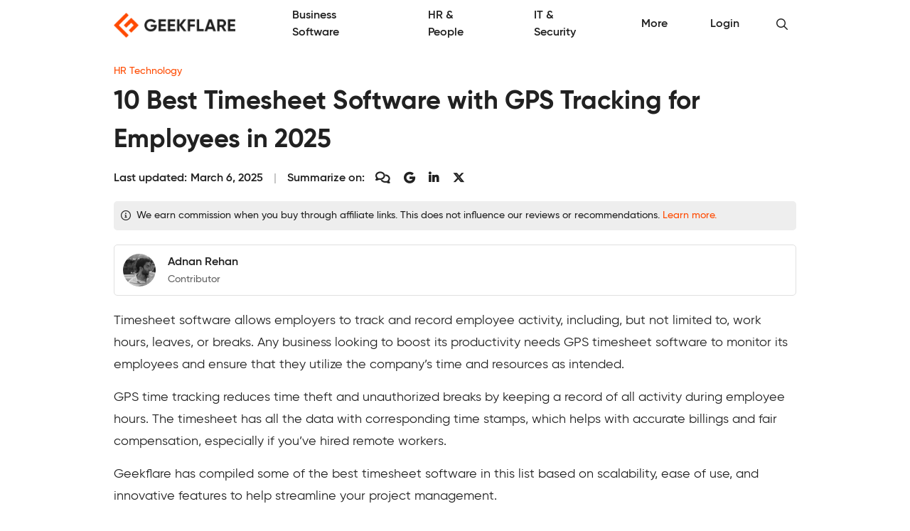

--- FILE ---
content_type: text/html; charset=UTF-8
request_url: https://geekflare.com/software/best-gps-time-tracking-software/
body_size: 29716
content:
<!DOCTYPE html>
<html lang="en-US">
<head>
	<meta charset="UTF-8" />
	<meta name="viewport" content="width=device-width, initial-scale=1" />
<meta name='robots' content='index, follow, max-image-preview:large, max-snippet:-1, max-video-preview:-1' />

	<meta name="description" content="Timesheet software allows employers to track and record employee activity, including, but not limited to, work hours, leaves, or breaks. Any business" />
	<link rel="canonical" href="https://geekflare.com/software/best-gps-time-tracking-software/" />
	<meta property="og:locale" content="en_US" />
	<meta property="og:type" content="article" />
	<meta property="og:title" content="10 Best Timesheet Software with GPS Tracking for Employees in 2025" />
	<meta property="og:description" content="Timesheet software allows employers to track and record employee activity, including, but not limited to, work hours, leaves, or breaks. Any business" />
	<meta property="og:url" content="https://geekflare.com/software/best-gps-time-tracking-software/" />
	<meta property="og:site_name" content="Geekflare" />
	<meta property="article:publisher" content="https://www.facebook.com/geekflare" />
	<meta property="article:published_time" content="2022-01-14T12:14:12+00:00" />
	<meta property="article:modified_time" content="2025-03-06T11:07:17+00:00" />
	<meta property="og:image" content="https://geekflare.com/wp-content/uploads/2022/01/gps-time-tracking-software.jpg" />
	<meta property="og:image:width" content="1200" />
	<meta property="og:image:height" content="630" />
	<meta property="og:image:type" content="image/jpeg" />
	<meta name="author" content="Adnan Rehan" />
	<meta name="twitter:card" content="summary_large_image" />
	<meta name="twitter:creator" content="@geekflarehq" />
	<meta name="twitter:site" content="@geekflarehq" />
	<meta name="twitter:label1" content="Written by" />
	<meta name="twitter:data1" content="Adnan Rehan" />
	<meta name="twitter:label2" content="Est. reading time" />
	<meta name="twitter:data2" content="33 minutes" />
	<script type="application/ld+json" class="yoast-schema-graph">{"@context":"https://schema.org","@graph":[{"@type":"Article","@id":"https://geekflare.com/software/best-gps-time-tracking-software/#article","isPartOf":{"@id":"https://geekflare.com/software/best-gps-time-tracking-software/"},"author":{"name":"Adnan Rehan","@id":"https://geekflare.com/#/schema/person/7a44f2bebb2c69dd70a0441cb64973ea"},"headline":"10 Best Timesheet Software with GPS Tracking for Employees in 2025","datePublished":"2022-01-14T12:14:12+00:00","dateModified":"2025-03-06T11:07:17+00:00","mainEntityOfPage":{"@id":"https://geekflare.com/software/best-gps-time-tracking-software/"},"wordCount":4021,"publisher":{"@id":"https://geekflare.com/#organization"},"image":{"@id":"https://geekflare.com/software/best-gps-time-tracking-software/#primaryimage"},"thumbnailUrl":"https://geekflare.com/wp-content/uploads/2022/01/gps-time-tracking-software.jpg","articleSection":["HR Technology"],"inLanguage":"en-US"},{"@type":"WebPage","@id":"https://geekflare.com/software/best-gps-time-tracking-software/","url":"https://geekflare.com/software/best-gps-time-tracking-software/","name":"10 Best Timesheet Software with GPS Tracking for Employees in 2025","isPartOf":{"@id":"https://geekflare.com/#website"},"primaryImageOfPage":{"@id":"https://geekflare.com/software/best-gps-time-tracking-software/#primaryimage"},"image":{"@id":"https://geekflare.com/software/best-gps-time-tracking-software/#primaryimage"},"thumbnailUrl":"https://geekflare.com/wp-content/uploads/2022/01/gps-time-tracking-software.jpg","datePublished":"2022-01-14T12:14:12+00:00","dateModified":"2025-03-06T11:07:17+00:00","description":"Timesheet software allows employers to track and record employee activity, including, but not limited to, work hours, leaves, or breaks. Any business","breadcrumb":{"@id":"https://geekflare.com/software/best-gps-time-tracking-software/#breadcrumb"},"inLanguage":"en-US","potentialAction":[{"@type":"ReadAction","target":["https://geekflare.com/software/best-gps-time-tracking-software/"]}],"speakable":{"@type":"SpeakableSpecification","xPath":["/html/head/title","/html/head/meta[@name='description']/@content"],"url":"https://geekflare.com/software/best-gps-time-tracking-software/"}},{"@type":"ImageObject","inLanguage":"en-US","@id":"https://geekflare.com/software/best-gps-time-tracking-software/#primaryimage","url":"https://geekflare.com/wp-content/uploads/2022/01/gps-time-tracking-software.jpg","contentUrl":"https://geekflare.com/wp-content/uploads/2022/01/gps-time-tracking-software.jpg","width":1200,"height":630,"caption":"gps time tracking software"},{"@type":"BreadcrumbList","@id":"https://geekflare.com/software/best-gps-time-tracking-software/#breadcrumb","itemListElement":[{"@type":"ListItem","position":1,"name":"HR Technology","item":"https://geekflare.com/topic/hr/"},{"@type":"ListItem","position":2,"name":"Best Timesheet Software"}]},{"@type":"WebSite","@id":"https://geekflare.com/#website","url":"https://geekflare.com/","name":"Geekflare","description":"Trusted Business Solutions for Growth","publisher":{"@id":"https://geekflare.com/#organization"},"potentialAction":[{"@type":"SearchAction","target":{"@type":"EntryPoint","urlTemplate":"https://geekflare.com/?s={search_term_string}"},"query-input":{"@type":"PropertyValueSpecification","valueRequired":true,"valueName":"search_term_string"}}],"inLanguage":"en-US"},{"@type":"Organization","url":"https://geekflare.com","name":"Geekflare","email":"support@geekflare.com","legalName":"Geekflare LTD","logo":{"@type":"ImageObject","url":"https://geekflare.com/wp-content/themes/gf/src/CustomOrganization/Organization/Assets/Logo.png"},"address":{"@type":"PostalAddress","streetAddress":"71-75 Shelton Street","addressLocality":"Greater London","postalCode":"WC2H 9JQ","addressRegion":"GB","addressCountry":"GB"},"contactPoint":{"@type":"ContactPoint","telephone":"+44 07496318760","contactType":"Customer Support","areaServed":"Global","availableLanguage":["English"]},"slogan":"Trusted Business Resources for Growth","description":"Geekflare is a trusted, independent online publication empowering small and medium businesses (SMBs) with the resources they need to increase sales, streamline operations, enhance collaboration, reduce costs and fuel growth.","foundingDate":"2015","founder":{"@type":"Person","name":"Chandan Kumar","email":"hello@geekflare.com","url":"https://chandankumar.org/","image":"Organization/Assets/Founder.jpg","gender":"Male","jobTitle":"Director","nationality":"British","spouse":{"@type":"Person","name":"Rity Anand","sameAs":["https://www.linkedin.com/in/rity-anand/"]},"sameAs":["https://twitter.com/ConnectCK","https://www.linkedin.com/in/chandank"]},"publishingPrinciples":"https://geekflare.com/publishing-principles/","subOrganization":[{"name":"Siterelic","url":"https://siterelic.com","description":"Siterelic offers a rich set of powerful REST APIs that make scraping, taking screenshots, generating PDFs, and monitoring a delight."}],"sameAs":["https://www.facebook.com/geekflare","https://www.linkedin.com/company/geekflare/","https://www.youtube.com/c/Geekflare/","https://data.companieshouse.gov.uk/doc/company/12085510","https://trademarks.ipo.gov.uk/ipo-tmcase/page/Results/1/UK00003897891","https://www.crunchbase.com/organization/geekflare","https://flipboard.com/@Geekflare","https://twitter.com/GeekflareHQ"],"member":{"@type":"OrganizationRole","member":{"@type":"Person","name":"Usha Romesh","sameAs":["https://www.linkedin.com/in/usharomesh/"]}},"employees":[{"@type":"Person","name":"Rity Anand","jobTitle":"Director","image":"https://geekflare.com/wp-content/uploads/2023/06/Rity-Anand.jpeg","sameAs":["https://www.linkedin.com/in/rity-anand/"]}],"taxID":"6284714929","openingHoursSpecification":[{"@type":"OpeningHoursSpecification","dayOfWeek":["Monday","Tuesday","Wednesday","Thursday","Friday","Saturday","Sunday"],"opens":"00:00","closes":"23:59"}],"location":[{"@type":"Place","name":"Geekflare","sameAs":"https://geekflare.com","telephone":"+44 07496 318760","address":{"@type":"PostalAddress","streetAddress":"71-75 Shelton St","addressLocality":"London","addressRegion":"GB","postalCode":"WC2H 9JQ","addressCountry":"United Kingdom"}}]},{"@type":"Person","@id":"https://geekflare.com/#/schema/person/7a44f2bebb2c69dd70a0441cb64973ea","name":"Adnan Rehan","image":{"@type":"ImageObject","inLanguage":"en-US","@id":"https://geekflare.com/#/schema/person/image/","url":"https://geekflare.com/wp-content/uploads/2024/01/avatar_user_69_1705217311-96x96.jpeg","contentUrl":"https://geekflare.com/wp-content/uploads/2024/01/avatar_user_69_1705217311-96x96.jpeg","caption":"Adnan Rehan"},"description":"Adnan Rehan is a technology enthusiast. His background in management gives him a unique perspective on the impact of technology on business. His work has previously been featured on Techkle. When he's not reviewing the latest software, Adnan brings the same team spirit to the soccer pitch and enjoys relaxing with his guitar in the coziest corner of his bedroom. Expertise: Professional applications, AI tools, Content marketing, Mobile, Mac, and iPhone Education: Bachelor's degree in Management Studies from Clara's College of Commerce.","sameAs":["https://www.linkedin.com/in/adnan-rehan"],"url":"https://geekflare.com/author/adnan/"}]}</script>


<title>10 Best Timesheet Software with GPS Tracking for Employees in 2025</title><link rel="preload" href="https://geekflare.com/wp-content/themes/gf/src/CustomOrganization/Organization/Assets/Logo.png" as="image" fetchpriority="high"><link rel="preload" href="https://geekflare.com/wp-content/uploads/2024/01/avatar_user_69_1705217311-80x80.jpeg" as="image" imagesrcset="https://geekflare.com/wp-content/uploads/2024/01/avatar_user_69_1705217311-160x160.jpeg 2x" fetchpriority="high">
<style id='wp-img-auto-sizes-contain-inline-css'>
img:is([sizes=auto i],[sizes^="auto," i]){contain-intrinsic-size:3000px 1500px}
/*# sourceURL=wp-img-auto-sizes-contain-inline-css */
</style>
<style id='wp-block-template-part-theme-inline-css'>
:root :where(.wp-block-template-part.has-background){margin-bottom:0;margin-top:0;padding:1.25em 2.375em}
/*# sourceURL=https://geekflare.com/wp-includes/blocks/template-part/theme.min.css */
</style>
<style id='wp-block-paragraph-inline-css'>
.is-small-text{font-size:.875em}.is-regular-text{font-size:1em}.is-large-text{font-size:2.25em}.is-larger-text{font-size:3em}.has-drop-cap:not(:focus):first-letter{float:left;font-size:8.4em;font-style:normal;font-weight:100;line-height:.68;margin:.05em .1em 0 0;text-transform:uppercase}body.rtl .has-drop-cap:not(:focus):first-letter{float:none;margin-left:.1em}p.has-drop-cap.has-background{overflow:hidden}:root :where(p.has-background){padding:1.25em 2.375em}:where(p.has-text-color:not(.has-link-color)) a{color:inherit}p.has-text-align-left[style*="writing-mode:vertical-lr"],p.has-text-align-right[style*="writing-mode:vertical-rl"]{rotate:180deg}
/*# sourceURL=https://geekflare.com/wp-includes/blocks/paragraph/style.min.css */
</style>
<style id='wp-block-heading-inline-css'>
h1:where(.wp-block-heading).has-background,h2:where(.wp-block-heading).has-background,h3:where(.wp-block-heading).has-background,h4:where(.wp-block-heading).has-background,h5:where(.wp-block-heading).has-background,h6:where(.wp-block-heading).has-background{padding:1.25em 2.375em}h1.has-text-align-left[style*=writing-mode]:where([style*=vertical-lr]),h1.has-text-align-right[style*=writing-mode]:where([style*=vertical-rl]),h2.has-text-align-left[style*=writing-mode]:where([style*=vertical-lr]),h2.has-text-align-right[style*=writing-mode]:where([style*=vertical-rl]),h3.has-text-align-left[style*=writing-mode]:where([style*=vertical-lr]),h3.has-text-align-right[style*=writing-mode]:where([style*=vertical-rl]),h4.has-text-align-left[style*=writing-mode]:where([style*=vertical-lr]),h4.has-text-align-right[style*=writing-mode]:where([style*=vertical-rl]),h5.has-text-align-left[style*=writing-mode]:where([style*=vertical-lr]),h5.has-text-align-right[style*=writing-mode]:where([style*=vertical-rl]),h6.has-text-align-left[style*=writing-mode]:where([style*=vertical-lr]),h6.has-text-align-right[style*=writing-mode]:where([style*=vertical-rl]){rotate:180deg}
/*# sourceURL=https://geekflare.com/wp-includes/blocks/heading/style.min.css */
</style>
<style id='wp-block-image-inline-css'>
.wp-block-image>a,.wp-block-image>figure>a{display:inline-block}.wp-block-image img{box-sizing:border-box;height:auto;max-width:100%;vertical-align:bottom}@media not (prefers-reduced-motion){.wp-block-image img.hide{visibility:hidden}.wp-block-image img.show{animation:show-content-image .4s}}.wp-block-image[style*=border-radius] img,.wp-block-image[style*=border-radius]>a{border-radius:inherit}.wp-block-image.has-custom-border img{box-sizing:border-box}.wp-block-image.aligncenter{text-align:center}.wp-block-image.alignfull>a,.wp-block-image.alignwide>a{width:100%}.wp-block-image.alignfull img,.wp-block-image.alignwide img{height:auto;width:100%}.wp-block-image .aligncenter,.wp-block-image .alignleft,.wp-block-image .alignright,.wp-block-image.aligncenter,.wp-block-image.alignleft,.wp-block-image.alignright{display:table}.wp-block-image .aligncenter>figcaption,.wp-block-image .alignleft>figcaption,.wp-block-image .alignright>figcaption,.wp-block-image.aligncenter>figcaption,.wp-block-image.alignleft>figcaption,.wp-block-image.alignright>figcaption{caption-side:bottom;display:table-caption}.wp-block-image .alignleft{float:left;margin:.5em 1em .5em 0}.wp-block-image .alignright{float:right;margin:.5em 0 .5em 1em}.wp-block-image .aligncenter{margin-left:auto;margin-right:auto}.wp-block-image :where(figcaption){margin-bottom:1em;margin-top:.5em}.wp-block-image.is-style-circle-mask img{border-radius:9999px}@supports ((-webkit-mask-image:none) or (mask-image:none)) or (-webkit-mask-image:none){.wp-block-image.is-style-circle-mask img{border-radius:0;-webkit-mask-image:url('data:image/svg+xml;utf8,<svg viewBox="0 0 100 100" xmlns="http://www.w3.org/2000/svg"><circle cx="50" cy="50" r="50"/></svg>');mask-image:url('data:image/svg+xml;utf8,<svg viewBox="0 0 100 100" xmlns="http://www.w3.org/2000/svg"><circle cx="50" cy="50" r="50"/></svg>');mask-mode:alpha;-webkit-mask-position:center;mask-position:center;-webkit-mask-repeat:no-repeat;mask-repeat:no-repeat;-webkit-mask-size:contain;mask-size:contain}}:root :where(.wp-block-image.is-style-rounded img,.wp-block-image .is-style-rounded img){border-radius:9999px}.wp-block-image figure{margin:0}.wp-lightbox-container{display:flex;flex-direction:column;position:relative}.wp-lightbox-container img{cursor:zoom-in}.wp-lightbox-container img:hover+button{opacity:1}.wp-lightbox-container button{align-items:center;backdrop-filter:blur(16px) saturate(180%);background-color:#5a5a5a40;border:none;border-radius:4px;cursor:zoom-in;display:flex;height:20px;justify-content:center;opacity:0;padding:0;position:absolute;right:16px;text-align:center;top:16px;width:20px;z-index:100}@media not (prefers-reduced-motion){.wp-lightbox-container button{transition:opacity .2s ease}}.wp-lightbox-container button:focus-visible{outline:3px auto #5a5a5a40;outline:3px auto -webkit-focus-ring-color;outline-offset:3px}.wp-lightbox-container button:hover{cursor:pointer;opacity:1}.wp-lightbox-container button:focus{opacity:1}.wp-lightbox-container button:focus,.wp-lightbox-container button:hover,.wp-lightbox-container button:not(:hover):not(:active):not(.has-background){background-color:#5a5a5a40;border:none}.wp-lightbox-overlay{box-sizing:border-box;cursor:zoom-out;height:100vh;left:0;overflow:hidden;position:fixed;top:0;visibility:hidden;width:100%;z-index:100000}.wp-lightbox-overlay .close-button{align-items:center;cursor:pointer;display:flex;justify-content:center;min-height:40px;min-width:40px;padding:0;position:absolute;right:calc(env(safe-area-inset-right) + 16px);top:calc(env(safe-area-inset-top) + 16px);z-index:5000000}.wp-lightbox-overlay .close-button:focus,.wp-lightbox-overlay .close-button:hover,.wp-lightbox-overlay .close-button:not(:hover):not(:active):not(.has-background){background:none;border:none}.wp-lightbox-overlay .lightbox-image-container{height:var(--wp--lightbox-container-height);left:50%;overflow:hidden;position:absolute;top:50%;transform:translate(-50%,-50%);transform-origin:top left;width:var(--wp--lightbox-container-width);z-index:9999999999}.wp-lightbox-overlay .wp-block-image{align-items:center;box-sizing:border-box;display:flex;height:100%;justify-content:center;margin:0;position:relative;transform-origin:0 0;width:100%;z-index:3000000}.wp-lightbox-overlay .wp-block-image img{height:var(--wp--lightbox-image-height);min-height:var(--wp--lightbox-image-height);min-width:var(--wp--lightbox-image-width);width:var(--wp--lightbox-image-width)}.wp-lightbox-overlay .wp-block-image figcaption{display:none}.wp-lightbox-overlay button{background:none;border:none}.wp-lightbox-overlay .scrim{background-color:#fff;height:100%;opacity:.9;position:absolute;width:100%;z-index:2000000}.wp-lightbox-overlay.active{visibility:visible}@media not (prefers-reduced-motion){.wp-lightbox-overlay.active{animation:turn-on-visibility .25s both}.wp-lightbox-overlay.active img{animation:turn-on-visibility .35s both}.wp-lightbox-overlay.show-closing-animation:not(.active){animation:turn-off-visibility .35s both}.wp-lightbox-overlay.show-closing-animation:not(.active) img{animation:turn-off-visibility .25s both}.wp-lightbox-overlay.zoom.active{animation:none;opacity:1;visibility:visible}.wp-lightbox-overlay.zoom.active .lightbox-image-container{animation:lightbox-zoom-in .4s}.wp-lightbox-overlay.zoom.active .lightbox-image-container img{animation:none}.wp-lightbox-overlay.zoom.active .scrim{animation:turn-on-visibility .4s forwards}.wp-lightbox-overlay.zoom.show-closing-animation:not(.active){animation:none}.wp-lightbox-overlay.zoom.show-closing-animation:not(.active) .lightbox-image-container{animation:lightbox-zoom-out .4s}.wp-lightbox-overlay.zoom.show-closing-animation:not(.active) .lightbox-image-container img{animation:none}.wp-lightbox-overlay.zoom.show-closing-animation:not(.active) .scrim{animation:turn-off-visibility .4s forwards}}@keyframes show-content-image{0%{visibility:hidden}99%{visibility:hidden}to{visibility:visible}}@keyframes turn-on-visibility{0%{opacity:0}to{opacity:1}}@keyframes turn-off-visibility{0%{opacity:1;visibility:visible}99%{opacity:0;visibility:visible}to{opacity:0;visibility:hidden}}@keyframes lightbox-zoom-in{0%{transform:translate(calc((-100vw + var(--wp--lightbox-scrollbar-width))/2 + var(--wp--lightbox-initial-left-position)),calc(-50vh + var(--wp--lightbox-initial-top-position))) scale(var(--wp--lightbox-scale))}to{transform:translate(-50%,-50%) scale(1)}}@keyframes lightbox-zoom-out{0%{transform:translate(-50%,-50%) scale(1);visibility:visible}99%{visibility:visible}to{transform:translate(calc((-100vw + var(--wp--lightbox-scrollbar-width))/2 + var(--wp--lightbox-initial-left-position)),calc(-50vh + var(--wp--lightbox-initial-top-position))) scale(var(--wp--lightbox-scale));visibility:hidden}}
/*# sourceURL=https://geekflare.com/wp-includes/blocks/image/style.min.css */
</style>
<style id='wp-block-image-theme-inline-css'>
:root :where(.wp-block-image figcaption){color:#555;font-size:13px;text-align:center}.is-dark-theme :root :where(.wp-block-image figcaption){color:#ffffffa6}.wp-block-image{margin:0 0 1em}
/*# sourceURL=https://geekflare.com/wp-includes/blocks/image/theme.min.css */
</style>
<style id='wp-block-table-inline-css'>
.wp-block-table{overflow-x:auto}.wp-block-table table{border-collapse:collapse;width:100%}.wp-block-table thead{border-bottom:3px solid}.wp-block-table tfoot{border-top:3px solid}.wp-block-table td,.wp-block-table th{border:1px solid;padding:.5em}.wp-block-table .has-fixed-layout{table-layout:fixed;width:100%}.wp-block-table .has-fixed-layout td,.wp-block-table .has-fixed-layout th{word-break:break-word}.wp-block-table.aligncenter,.wp-block-table.alignleft,.wp-block-table.alignright{display:table;width:auto}.wp-block-table.aligncenter td,.wp-block-table.aligncenter th,.wp-block-table.alignleft td,.wp-block-table.alignleft th,.wp-block-table.alignright td,.wp-block-table.alignright th{word-break:break-word}.wp-block-table .has-subtle-light-gray-background-color{background-color:#f3f4f5}.wp-block-table .has-subtle-pale-green-background-color{background-color:#e9fbe5}.wp-block-table .has-subtle-pale-blue-background-color{background-color:#e7f5fe}.wp-block-table .has-subtle-pale-pink-background-color{background-color:#fcf0ef}.wp-block-table.is-style-stripes{background-color:initial;border-collapse:inherit;border-spacing:0}.wp-block-table.is-style-stripes tbody tr:nth-child(odd){background-color:#f0f0f0}.wp-block-table.is-style-stripes.has-subtle-light-gray-background-color tbody tr:nth-child(odd){background-color:#f3f4f5}.wp-block-table.is-style-stripes.has-subtle-pale-green-background-color tbody tr:nth-child(odd){background-color:#e9fbe5}.wp-block-table.is-style-stripes.has-subtle-pale-blue-background-color tbody tr:nth-child(odd){background-color:#e7f5fe}.wp-block-table.is-style-stripes.has-subtle-pale-pink-background-color tbody tr:nth-child(odd){background-color:#fcf0ef}.wp-block-table.is-style-stripes td,.wp-block-table.is-style-stripes th{border-color:#0000}.wp-block-table.is-style-stripes{border-bottom:1px solid #f0f0f0}.wp-block-table .has-border-color td,.wp-block-table .has-border-color th,.wp-block-table .has-border-color tr,.wp-block-table .has-border-color>*{border-color:inherit}.wp-block-table table[style*=border-top-color] tr:first-child,.wp-block-table table[style*=border-top-color] tr:first-child td,.wp-block-table table[style*=border-top-color] tr:first-child th,.wp-block-table table[style*=border-top-color]>*,.wp-block-table table[style*=border-top-color]>* td,.wp-block-table table[style*=border-top-color]>* th{border-top-color:inherit}.wp-block-table table[style*=border-top-color] tr:not(:first-child){border-top-color:initial}.wp-block-table table[style*=border-right-color] td:last-child,.wp-block-table table[style*=border-right-color] th,.wp-block-table table[style*=border-right-color] tr,.wp-block-table table[style*=border-right-color]>*{border-right-color:inherit}.wp-block-table table[style*=border-bottom-color] tr:last-child,.wp-block-table table[style*=border-bottom-color] tr:last-child td,.wp-block-table table[style*=border-bottom-color] tr:last-child th,.wp-block-table table[style*=border-bottom-color]>*,.wp-block-table table[style*=border-bottom-color]>* td,.wp-block-table table[style*=border-bottom-color]>* th{border-bottom-color:inherit}.wp-block-table table[style*=border-bottom-color] tr:not(:last-child){border-bottom-color:initial}.wp-block-table table[style*=border-left-color] td:first-child,.wp-block-table table[style*=border-left-color] th,.wp-block-table table[style*=border-left-color] tr,.wp-block-table table[style*=border-left-color]>*{border-left-color:inherit}.wp-block-table table[style*=border-style] td,.wp-block-table table[style*=border-style] th,.wp-block-table table[style*=border-style] tr,.wp-block-table table[style*=border-style]>*{border-style:inherit}.wp-block-table table[style*=border-width] td,.wp-block-table table[style*=border-width] th,.wp-block-table table[style*=border-width] tr,.wp-block-table table[style*=border-width]>*{border-style:inherit;border-width:inherit}
/*# sourceURL=https://geekflare.com/wp-includes/blocks/table/style.min.css */
</style>
<style id='wp-block-table-theme-inline-css'>
.wp-block-table{margin:0 0 1em}.wp-block-table td,.wp-block-table th{word-break:normal}.wp-block-table :where(figcaption){color:#555;font-size:13px;text-align:center}.is-dark-theme .wp-block-table :where(figcaption){color:#ffffffa6}
/*# sourceURL=https://geekflare.com/wp-includes/blocks/table/theme.min.css */
</style>
<style id='wp-block-list-inline-css'>
ol,ul{box-sizing:border-box}:root :where(.wp-block-list.has-background){padding:1.25em 2.375em}
/*# sourceURL=https://geekflare.com/wp-includes/blocks/list/style.min.css */
</style>
<style id='wp-block-library-inline-css'>
:root{--wp-block-synced-color:#7a00df;--wp-block-synced-color--rgb:122,0,223;--wp-bound-block-color:var(--wp-block-synced-color);--wp-editor-canvas-background:#ddd;--wp-admin-theme-color:#007cba;--wp-admin-theme-color--rgb:0,124,186;--wp-admin-theme-color-darker-10:#006ba1;--wp-admin-theme-color-darker-10--rgb:0,107,160.5;--wp-admin-theme-color-darker-20:#005a87;--wp-admin-theme-color-darker-20--rgb:0,90,135;--wp-admin-border-width-focus:2px}@media (min-resolution:192dpi){:root{--wp-admin-border-width-focus:1.5px}}.wp-element-button{cursor:pointer}:root .has-very-light-gray-background-color{background-color:#eee}:root .has-very-dark-gray-background-color{background-color:#313131}:root .has-very-light-gray-color{color:#eee}:root .has-very-dark-gray-color{color:#313131}:root .has-vivid-green-cyan-to-vivid-cyan-blue-gradient-background{background:linear-gradient(135deg,#00d084,#0693e3)}:root .has-purple-crush-gradient-background{background:linear-gradient(135deg,#34e2e4,#4721fb 50%,#ab1dfe)}:root .has-hazy-dawn-gradient-background{background:linear-gradient(135deg,#faaca8,#dad0ec)}:root .has-subdued-olive-gradient-background{background:linear-gradient(135deg,#fafae1,#67a671)}:root .has-atomic-cream-gradient-background{background:linear-gradient(135deg,#fdd79a,#004a59)}:root .has-nightshade-gradient-background{background:linear-gradient(135deg,#330968,#31cdcf)}:root .has-midnight-gradient-background{background:linear-gradient(135deg,#020381,#2874fc)}:root{--wp--preset--font-size--normal:16px;--wp--preset--font-size--huge:42px}.has-regular-font-size{font-size:1em}.has-larger-font-size{font-size:2.625em}.has-normal-font-size{font-size:var(--wp--preset--font-size--normal)}.has-huge-font-size{font-size:var(--wp--preset--font-size--huge)}.has-text-align-center{text-align:center}.has-text-align-left{text-align:left}.has-text-align-right{text-align:right}.has-fit-text{white-space:nowrap!important}#end-resizable-editor-section{display:none}.aligncenter{clear:both}.items-justified-left{justify-content:flex-start}.items-justified-center{justify-content:center}.items-justified-right{justify-content:flex-end}.items-justified-space-between{justify-content:space-between}.screen-reader-text{border:0;clip-path:inset(50%);height:1px;margin:-1px;overflow:hidden;padding:0;position:absolute;width:1px;word-wrap:normal!important}.screen-reader-text:focus{background-color:#ddd;clip-path:none;color:#444;display:block;font-size:1em;height:auto;left:5px;line-height:normal;padding:15px 23px 14px;text-decoration:none;top:5px;width:auto;z-index:100000}html :where(.has-border-color){border-style:solid}html :where([style*=border-top-color]){border-top-style:solid}html :where([style*=border-right-color]){border-right-style:solid}html :where([style*=border-bottom-color]){border-bottom-style:solid}html :where([style*=border-left-color]){border-left-style:solid}html :where([style*=border-width]){border-style:solid}html :where([style*=border-top-width]){border-top-style:solid}html :where([style*=border-right-width]){border-right-style:solid}html :where([style*=border-bottom-width]){border-bottom-style:solid}html :where([style*=border-left-width]){border-left-style:solid}html :where(img[class*=wp-image-]){height:auto;max-width:100%}:where(figure){margin:0 0 1em}html :where(.is-position-sticky){--wp-admin--admin-bar--position-offset:var(--wp-admin--admin-bar--height,0px)}@media screen and (max-width:600px){html :where(.is-position-sticky){--wp-admin--admin-bar--position-offset:0px}}
/*# sourceURL=/wp-includes/css/dist/block-library/common.min.css */
</style>
<style id='wp-block-template-skip-link-inline-css'>

		.skip-link.screen-reader-text {
			border: 0;
			clip-path: inset(50%);
			height: 1px;
			margin: -1px;
			overflow: hidden;
			padding: 0;
			position: absolute !important;
			width: 1px;
			word-wrap: normal !important;
		}

		.skip-link.screen-reader-text:focus {
			background-color: #eee;
			clip-path: none;
			color: #444;
			display: block;
			font-size: 1em;
			height: auto;
			left: 5px;
			line-height: normal;
			padding: 15px 23px 14px;
			text-decoration: none;
			top: 5px;
			width: auto;
			z-index: 100000;
		}
/*# sourceURL=wp-block-template-skip-link-inline-css */
</style>
<link rel='stylesheet' id='theme-geekflare-site-style-css' href='https://geekflare.com/wp-content/themes/gf/out/CustomTheme/Theme/Site.css?ver=c6eca868' media='all' />
<link rel='stylesheet' id='block-geekflare-article-site-style-css' href='https://geekflare.com/wp-content/themes/gf/out/BlockArticle/Article/Site.css?ver=c6eca868' media='all' />
<link rel='stylesheet' id='block-geekflare-footer-site-style-css' href='https://geekflare.com/wp-content/themes/gf/out/BlockFooter/Footer/Site.css?ver=c6eca868' media='all' />
<link rel='stylesheet' id='block-geekflare-header-site-style-css' href='https://geekflare.com/wp-content/themes/gf/out/BlockHeader/Header/Site.css?ver=c6eca868' media='all' />
<link rel='stylesheet' id='block-geekflare-product-header-site-style-css' href='https://geekflare.com/wp-content/themes/gf/out/BlockProductHeader/Header/Site.css?ver=c6eca868' media='all' />
<link rel='stylesheet' id='block-geekflare-pros-cons-site-style-css' href='https://geekflare.com/wp-content/themes/gf/out/BlockProsCons/ProsCons/Site.css?ver=c6eca868' media='all' />
<link rel='stylesheet' id='block-geekflare-review-methodology-site-style-css' href='https://geekflare.com/wp-content/themes/gf/out/BlockReviewMethodology/Methodology/Site.css?ver=c6eca868' media='all' />
<link rel='stylesheet' id='block-geekflare-spacer-site-style-css' href='https://geekflare.com/wp-content/themes/gf/out/BlockSpacer/Spacer/Site.css?ver=c6eca868' media='all' />
<link rel='stylesheet' id='block-geekflare-table-of-contents-site-style-css' href='https://geekflare.com/wp-content/themes/gf/out/BlockTableOfContents/Contents/Site.css?ver=c6eca868' media='all' />
<script src="https://geekflare.com/wp-includes/js/jquery/jquery.min.js?ver=3.7.1" id="jquery-core-js"></script>
<script async data-cfasync="false" src="https://cdn.snigelweb.com/adengine/geekflare.com/loader.js" type="pmdelayedscript" data-perfmatters-type="text/javascript" data-no-optimize="1" data-no-defer="1" data-no-minify="1">
</script><style type="text/css">.aawp .aawp-tb__row--highlight{background-color:#256aaf;}.aawp .aawp-tb__row--highlight{color:#256aaf;}.aawp .aawp-tb__row--highlight a{color:#256aaf;}</style><meta name="cdp-version" content="1.5.0" /><link rel="icon" href="https://geekflare.com/wp-content/uploads/2024/05/cropped-geekflare-brand-favicon-32x32.png" sizes="32x32" />
<link rel="icon" href="https://geekflare.com/wp-content/uploads/2024/05/cropped-geekflare-brand-favicon-192x192.png" sizes="192x192" />
<link rel="apple-touch-icon" href="https://geekflare.com/wp-content/uploads/2024/05/cropped-geekflare-brand-favicon-180x180.png" />
<meta name="msapplication-TileImage" content="https://geekflare.com/wp-content/uploads/2024/05/cropped-geekflare-brand-favicon-270x270.png" />
<noscript><style>.perfmatters-lazy[data-src]{display:none !important;}</style></noscript><style>.perfmatters-lazy-youtube{position:relative;width:100%;max-width:100%;height:0;padding-bottom:56.23%;overflow:hidden}.perfmatters-lazy-youtube img{position:absolute;top:0;right:0;bottom:0;left:0;display:block;width:100%;max-width:100%;height:auto;margin:auto;border:none;cursor:pointer;transition:.5s all;-webkit-transition:.5s all;-moz-transition:.5s all}.perfmatters-lazy-youtube img:hover{-webkit-filter:brightness(75%)}.perfmatters-lazy-youtube .play{position:absolute;top:50%;left:50%;right:auto;width:68px;height:48px;margin-left:-34px;margin-top:-24px;background:url(https://geekflare.com/wp-content/plugins/perfmatters/img/youtube.svg) no-repeat;background-position:center;background-size:cover;pointer-events:none;filter:grayscale(1)}.perfmatters-lazy-youtube:hover .play{filter:grayscale(0)}.perfmatters-lazy-youtube iframe{position:absolute;top:0;left:0;width:100%;height:100%;z-index:99}.wp-has-aspect-ratio .wp-block-embed__wrapper{position:relative;}.wp-has-aspect-ratio .perfmatters-lazy-youtube{position:absolute;top:0;right:0;bottom:0;left:0;width:100%;height:100%;padding-bottom:0}</style><script data-cfasync="false" nonce="6658280e-ba42-4550-81db-daccaa34abaa">try{(function(w,d){!function(j,k,l,m){if(j.zaraz)console.error("zaraz is loaded twice");else{j[l]=j[l]||{};j[l].executed=[];j.zaraz={deferred:[],listeners:[]};j.zaraz._v="5874";j.zaraz._n="6658280e-ba42-4550-81db-daccaa34abaa";j.zaraz.q=[];j.zaraz._f=function(n){return async function(){var o=Array.prototype.slice.call(arguments);j.zaraz.q.push({m:n,a:o})}};for(const p of["track","set","debug"])j.zaraz[p]=j.zaraz._f(p);j.zaraz.init=()=>{var q=k.getElementsByTagName(m)[0],r=k.createElement(m),s=k.getElementsByTagName("title")[0];s&&(j[l].t=k.getElementsByTagName("title")[0].text);j[l].x=Math.random();j[l].w=j.screen.width;j[l].h=j.screen.height;j[l].j=j.innerHeight;j[l].e=j.innerWidth;j[l].l=j.location.href;j[l].r=k.referrer;j[l].k=j.screen.colorDepth;j[l].n=k.characterSet;j[l].o=(new Date).getTimezoneOffset();if(j.dataLayer)for(const t of Object.entries(Object.entries(dataLayer).reduce((u,v)=>({...u[1],...v[1]}),{})))zaraz.set(t[0],t[1],{scope:"page"});j[l].q=[];for(;j.zaraz.q.length;){const w=j.zaraz.q.shift();j[l].q.push(w)}r.defer=!0;for(const x of[localStorage,sessionStorage])Object.keys(x||{}).filter(z=>z.startsWith("_zaraz_")).forEach(y=>{try{j[l]["z_"+y.slice(7)]=JSON.parse(x.getItem(y))}catch{j[l]["z_"+y.slice(7)]=x.getItem(y)}});r.referrerPolicy="origin";r.src="/cdn-cgi/zaraz/s.js?z="+btoa(encodeURIComponent(JSON.stringify(j[l])));q.parentNode.insertBefore(r,q)};["complete","interactive"].includes(k.readyState)?zaraz.init():j.addEventListener("DOMContentLoaded",zaraz.init)}}(w,d,"zarazData","script");window.zaraz._p=async d$=>new Promise(ea=>{if(d$){d$.e&&d$.e.forEach(eb=>{try{const ec=d.querySelector("script[nonce]"),ed=ec?.nonce||ec?.getAttribute("nonce"),ee=d.createElement("script");ed&&(ee.nonce=ed);ee.innerHTML=eb;ee.onload=()=>{d.head.removeChild(ee)};d.head.appendChild(ee)}catch(ef){console.error(`Error executing script: ${eb}\n`,ef)}});Promise.allSettled((d$.f||[]).map(eg=>fetch(eg[0],eg[1])))}ea()});zaraz._p({"e":["(function(w,d){})(window,document)"]});})(window,document)}catch(e){throw fetch("/cdn-cgi/zaraz/t"),e;};</script></head>

<body class="wp-singular post-template-default single single-post postid-74854 single-format-standard wp-embed-responsive wp-theme-gf aawp-custom">

<div class="wp-site-blocks"><header class="wp-block-template-part">
          <div class="geekflare-header geekflare">
                  
                        
    <div class="theme-section block-wrapper">
      <div class="theme-container block-container">
        <div class="block-content-left">
          
    <section class="header-brand">
      <a class="brand-link" title="Geekflare" href="https://geekflare.com" data-wpel-link="internal">
        <figure class="brand-image-wrapper">
          <img data-perfmatters-preload decoding="async" class="brand-image" alt="Geekflare" src="https://geekflare.com/wp-content/themes/gf/src/CustomOrganization/Organization/Assets/Logo.png" width="0" height="0" fetchpriority="high">
        </figure>
      </a>
    </section>

            </div>
        <div class="block-content-right">
          
    <nav class="header-primary-menu js-primary-menu">
      <ul class="menu-list">
                  <li aria-haspopup="true" aria-expanded="false" class="menu-item js-menu-item">
            <a class="menu-item-link js-menu-item-link" href="https://geekflare.com/business-resources/" data-wpel-link="internal">
              <span class="menu-item-link-text">
                Business Software              </span>
                              <span class="menu-item-link-icon">→</span>
                          </a>
                      </li>
                  <li aria-haspopup="true" aria-expanded="false" class="menu-item js-menu-item">
            <a class="menu-item-link js-menu-item-link" href="https://geekflare.com/hr-tech-people-ops/" data-wpel-link="internal">
              <span class="menu-item-link-text">
                HR &#038; People              </span>
                              <span class="menu-item-link-icon">→</span>
                          </a>
                      </li>
                  <li aria-haspopup="true" aria-expanded="false" class="menu-item js-menu-item">
            <a class="menu-item-link js-menu-item-link" href="https://geekflare.com/it-security-networking/" data-wpel-link="internal">
              <span class="menu-item-link-text">
                IT &#038; Security              </span>
                              <span class="menu-item-link-icon">→</span>
                          </a>
                      </li>
                  <li aria-haspopup="true" aria-expanded="false" class="menu-item js-menu-item has-dropdown">
            <a class="menu-item-link js-menu-item-link" href="https://geekflare.com/?page_id=22056" data-wpel-link="internal">
              <span class="menu-item-link-text">
                More              </span>
                              <span class="menu-item-link-icon menu-item-dropdown-toggle" role="button" aria-label="Expand/Collapse" aria-haspopup="true" aria-expanded="false">
                  <i class="menu-item-dropdown-toggle-show theme-icon theme-icon-plus-regular"></i>
                  <i class="menu-item-dropdown-toggle-hide theme-icon theme-icon-minus-regular"></i>
                </span>
                          </a>
                          
    <div class="menu-item-dropdown">
      <div class="theme-container menu-item-dropdown-container">
                <div class="menu-item-dropdown-content-right">
                    <div class="menu-item-dropdown-body">
                          
    <nav class="menu-item-dropdown-pages menu-item-dropdown-column">
      <ul class="menu-item-dropdown-page-list">
                  <li class="menu-item-dropdown-page-item color-blue">
            <a class="menu-item-dropdown-page-item-link" href="https://geekflare.com/ai/" data-wpel-link="internal">
              <i class="menu-item-dropdown-page-item-icon theme-icon theme-icon-brain-circuit-regular"></i>
              <span class="menu-item-dropdown-page-item-text">
                Geekflare AI              </span>
            </a>
          </li>
                  <li class="menu-item-dropdown-page-item color-green">
            <a class="menu-item-dropdown-page-item-link" href="https://geekflare.com/api/" data-wpel-link="internal">
              <i class="menu-item-dropdown-page-item-icon theme-icon theme-icon-display-code-regular"></i>
              <span class="menu-item-dropdown-page-item-text">
                Geekflare API              </span>
            </a>
          </li>
                  <li class="menu-item-dropdown-page-item color-purple">
            <a class="menu-item-dropdown-page-item-link" href="https://geekflare.com/tools" data-wpel-link="internal">
              <i class="menu-item-dropdown-page-item-icon theme-icon theme-icon-screwdriver-wrench-regular"></i>
              <span class="menu-item-dropdown-page-item-text">
                Geekflare Tools              </span>
            </a>
          </li>
                  <li class="menu-item-dropdown-page-item color-teal">
            <a class="menu-item-dropdown-page-item-link" href="https://geekflare.com/news/" data-wpel-link="internal">
              <i class="menu-item-dropdown-page-item-icon theme-icon theme-icon-newspaper-regular"></i>
              <span class="menu-item-dropdown-page-item-text">
                News              </span>
            </a>
          </li>
              </ul>
    </nav>

                                      </div>
        </div>
      </div>
    </div>

                          </li>
                  <li aria-haspopup="true" aria-expanded="false" class="menu-item js-menu-item">
            <a class="menu-item-link js-menu-item-link" href="https://auth.geekflare.com/" data-wpel-link="external" target="_blank" rel="nofollow noopener">
              <span class="menu-item-link-text">
                Login              </span>
                              <span class="menu-item-link-icon">→</span>
                          </a>
                      </li>
              </ul>
      <div class="menu-toggle js-primary-menu-toggle" role="button" aria-label="Expand/Collapse" aria-haspopup="true" aria-expanded="false">
        <i class="menu-toggle-show theme-icon theme-icon-bars-regular"></i>
        <i class="menu-toggle-hide theme-icon theme-icon-xmark-regular"></i>
      </div>
    </nav>

    
    <section class="header-search js-header-search">
      <div class="search-content js-search-content">
        <form role="search" method="get" class="search-form" action="https://geekflare.com/">
				<label>
					<span class="screen-reader-text">Search for:</span>
					<input type="search" class="search-field" placeholder="Search &hellip;" value="" name="s" />
				</label>
				<input type="submit" class="search-submit" value="Search" />
			</form>      </div>
      <div class="search-toggle js-search-toggle" role="button" aria-label="Expand/Collapse" aria-haspopup="true" aria-expanded="false">
        <i class="search-toggle-show theme-icon theme-icon-magnifying-glass-regular"></i>
        <i class="search-toggle-hide theme-icon theme-icon-xmark-regular"></i>
      </div>
    </section>

            </div>
      </div>
    </div>

                  
                    </div>
    
    </header>


          <main class="geekflare-main geekflare">
                  
                        

          <div aria-orientation="horizontal" role="separator" id="" class="geekflare-spacer geekflare size-small">
                  
                    
                    </div>
    
    


          <article class="geekflare-article geekflare">
                  
                        
    <div class="theme-section">
      <div class="theme-container">
        <header class="article-header">
          
    <div class="article-header-breadcrumb">
      <div class="yoast-breadcrumbs"><span><span><a href="https://geekflare.com/topic/hr/" data-wpel-link="internal">HR Technology</a></span></span></div>    </div>

    
    <h1 class="article-header-heading">
      10 Best Timesheet Software with GPS Tracking for Employees in 2025    </h1>

    
    <aside class="article-header-metadata">
      <ul class="metadata-list">
        <li class="metadata-item">
          <span class="metadata-item-label">
            Last updated:          </span>
          <time datetime="2025-03-06 11:07:17" class="metadata-item-value">
            March 6, 2025          </time>
        </li>
        <li class="metadata-item">
          <span class="metadata-item-label">
            Summarize on:
          </span>
          
    <div class="metadata-item-value theme-share">
      <ul class="share-list">
                            <li class="share-item platform-twitter">
            <a target="_blank" class="share-item-link" href="https://chat.openai.com/?q=Summarize+the+content+at+https%3A%2F%2Fgeekflare.com%2Fsoftware%2Fbest-gps-time-tracking-software%2F" title="Summarize on ChatGPT" data-wpel-link="external" rel="nofollow noopener">
              <i class="share-item-icon theme-icon theme-icon-comments-regular"></i>
              <span class="share-item-text">
                ChatGPT              </span>
            </a>
          </li>
                            <li class="share-item platform-facebook">
            <a target="_blank" class="share-item-link" href="https://www.google.com/search?udm=50&#038;aep=11&#038;q=summarize+this+article+https%3A%2F%2Fgeekflare.com%2Fsoftware%2Fbest-gps-time-tracking-software%2F" title="Summarize on Google AI" data-wpel-link="external" rel="nofollow noopener">
              <i class="share-item-icon theme-icon theme-icon-google"></i>
              <span class="share-item-text">
                Google AI              </span>
            </a>
          </li>
                            <li class="share-item platform-linkedin">
            <a target="_blank" class="share-item-link" href="https://www.linkedin.com/shareArticle?url=https%3A%2F%2Fgeekflare.com%2Fsoftware%2Fbest-gps-time-tracking-software%2F" title="Share on LinkedIn" data-wpel-link="external" rel="nofollow noopener">
              <i class="share-item-icon theme-icon theme-icon-linkedin-in"></i>
              <span class="share-item-text">
                LinkedIn              </span>
            </a>
          </li>
                            <li class="share-item platform-whatsapp">
            <a target="_blank" class="share-item-link" href="https://x.com/i/grok?text=Please+summarize+this+article+https%3A%2F%2Fgeekflare.com%2Fsoftware%2Fbest-gps-time-tracking-software%2F" title="Summarize on Grok" data-wpel-link="external" rel="nofollow noopener">
              <i class="share-item-icon theme-icon theme-icon-x-twitter"></i>
              <span class="share-item-text">
                Grok              </span>
            </a>
          </li>
              </ul>
    </div>

            </li>
      </ul>
    </aside>

    
    <aside class="article-header-disclaimer theme-alert variant-information size-small">
      <i class="alert-icon theme-icon theme-icon-circle-info-regular"></i>
      <p class="alert-text">
        We earn commission when you buy through affiliate links. This does not influence our reviews or recommendations. <a href="https://geekflare.com/affiliate-disclosure/" data-wpel-link="internal">Learn more.</a>      </p>
    </aside>

    
    <aside class="article-header-contributor">
      <ul class="contributor-list">
                  
    <li class="contributor-item role-author">
      <div class="contributor-item-left">
        <div class="contributor-item-avatar">
          <img data-perfmatters-preload alt="Adnan Rehan" src="https://geekflare.com/wp-content/uploads/2024/01/avatar_user_69_1705217311-80x80.jpeg" srcset="https://geekflare.com/wp-content/uploads/2024/01/avatar_user_69_1705217311-160x160.jpeg 2x" class="avatar avatar-80 photo" height="80" width="80" decoding="async" fetchpriority="high">                  </div>
      </div>
      <div class="contributor-item-right">
        <div class="contributor-item-name">
                                                  
              
    <aside class="contributor-item-tooltip theme-tooltip position-bottom-left size-regular">
      <div class="tooltip-title" role="button" aria-haspopup="dialog" aria-expanded="false">
        <span class="tooltip-title-text">Adnan Rehan</span>      </div>
      <div class="tooltip-content" role="dialog">
                      <div class="contributor-item-tooltip-header">
                <div class="contributor-item-tooltip-header-left">
                  <figure class="contributor-item-tooltip-avatar">
                    <img data-perfmatters-preload alt="Adnan Rehan" src="https://geekflare.com/wp-content/uploads/2024/01/avatar_user_69_1705217311-80x80.jpeg" srcset="https://geekflare.com/wp-content/uploads/2024/01/avatar_user_69_1705217311-160x160.jpeg 2x" class="avatar avatar-80 photo" height="80" width="80" decoding="async" fetchpriority="high">                  </figure>
                </div>
                <div class="contributor-item-tooltip-header-right">
                  <a href="https://geekflare.com/author/adnan/" class="contributor-item-tooltip-name" data-wpel-link="internal">
                    Adnan Rehan                  </a>
                  <span class="contributor-item-tooltip-role">
                    Contributor                  </span>
                </div>
              </div>
              Adnan Rehan is passionate about technology and has a talent for turning complex tech topics into engaging content. His writing reflects his commitment to sharing knowledge and helping people succeed in the digital world.      </div>
    </aside>

                
                              </div>
        <div class="contributor-item-role">
          Contributor        </div>
      </div>
    </li>

                                                      </ul>
    </aside>

            </header>
      </div>
    </div>

    
    <div class="theme-section">
      <div class="theme-container">
        <div class="article-body js-article-body">
          <div class="article-body-content">
            
    <div class="article-body-article theme-content">
      
<p>Timesheet software allows employers to track and record employee activity, including, but not limited to, work hours, leaves, or breaks. Any business looking to boost its productivity needs GPS timesheet software to monitor its employees and ensure that they utilize the company’s time and resources as intended.</p>



<p>GPS time tracking reduces time theft and unauthorized breaks by keeping a record of all activity during employee hours. The timesheet has all the data with corresponding time stamps, which helps with accurate billings and fair compensation, especially if you’ve hired remote workers.</p>



<p>Geekflare has compiled some of the best timesheet software in this list based on scalability, ease of use, and innovative features to help streamline your project management.</p>



<ul class="wp-block-geekflare-table-of-contents geekflare-table-of-contents is-collapsible"><li class="attr-contents"><a href="#1-jibble"><strong>1. Jibble</strong></a> &#8211; Best for In/Out Time Tracking with Facial Recognition</li><li class="attr-contents"><a href="#2-connecteam"><strong>2. Connecteam</strong></a> &#8211; Best for Communication and Operations Management</li><li class="attr-contents"><a href="#3-hubstaff"><strong>3. Hubstaff</strong></a> &#8211; Best for Remote Team Management</li><li class="attr-contents"><a href="#4-clockify"><strong>4. Clockify</strong></a> &#8211; Best for Free Time Tracking with Scalable Features</li><li class="attr-contents"><a href="#5-timeero"><strong>5. Timeero</strong></a> &#8211; Best for GPS Tracking for Mobile Workforces</li><li class="attr-contents"><a href="#6-quickbooks-time"><strong>6. QuickBooks Time</strong></a> &#8211; Best for Seamless Payroll and Accounting Integration</li><li class="attr-contents"><a href="#7-time-by-wagepoint"><strong>7. Time by Wagepoint</strong></a> &#8211; Best for Geofence-Enabled Time Tracking</li><li class="attr-contents"><a href="#8-timetrakgo"><strong>8. TimeTrakGo</strong></a> &#8211; Best for Simplicity and Ease of Use</li><li class="attr-contents"><a href="#9-justworks-hours"><strong>9. Justworks Hours</strong></a> &#8211; Best for All-in-One Workforce Management</li><li class="attr-contents"><a href="#10-deputy"><strong>10. Deputy</strong></a> &#8211; Best for Time Tracking Integration</li><li><span class="collapsible-toggle should-expand"><i class="collapsible-toggle-icon theme-icon theme-icon-plus-regular"></i><span class="collapsible-toggle-text">Show more</span></span><span class="collapsible-toggle should-collapse"><i class="collapsible-toggle-icon theme-icon theme-icon-minus-regular"></i><span class="collapsible-toggle-text">Show less</span></span></li></ul>



<div class="wp-block-geekflare-review-methodology geekflare-review-methodology geekflare"><p class="methodology-heading"><i class="methodology-heading-icon theme-icon theme-icon-shield-check-regular"></i><span class="methodology-heading-text attr-heading-text">You can trust Geekflare</span></p><p class="methodology-body attr-body-text">Imagine the satisfaction of finding just what you needed. We understand that feeling, too, so we go to great lengths to evaluate freemium, subscribe to the premium plan if required, have a cup of coffee, and test the products to provide unbiased reviews! While we may earn affiliate commissions, our primary focus remains steadfast: delivering unbiased editorial insights, and in-depth reviews. See <a href="/how-we-test/" data-wpel-link="internal">how we test</a>.</p></div>



<h2 class="wp-block-heading" id="h-1-jibble"><span id='1-jibble'>1. Jibble</span></h2>



<div class="wp-block-geekflare-product-header geekflare-product-header geekflare"><h3 class="header-tagline attr-tagline-text">Best for In/Out Time Tracking with Facial Recognition</h3><div class="header-rating"><div class="rating-stars theme-rating"><img decoding="async" src="data:image/svg+xml,%3Csvg%20xmlns=&#039;http://www.w3.org/2000/svg&#039;%20width=&#039;0&#039;%20height=&#039;0&#039;%20viewBox=&#039;0%200%200%200&#039;%3E%3C/svg%3E" alt="Geekflare rating score 4.8 out of 5" class="perfmatters-lazy" data-src="https://geekflare.com/wp-content/themes/gf/src/CustomTheme/Theme/Assets/Ratings/rating-50.svg" /><noscript><img decoding="async" src="https://geekflare.com/wp-content/themes/gf/src/CustomTheme/Theme/Assets/Ratings/rating-50.svg" alt="Geekflare rating score 4.8 out of 5" /></noscript></div><div class="rating-value attr-rating-value">4.8</div><div class="rating-divider">|</div><div class="rating-tooltip theme-tooltip position-bottom-right size-regular"><div class="tooltip-title" role="button" aria-expanded="false"><span class="tooltip-title-text attr-tooltip-title">Geekflare rating</span><i class="tooltip-title-icon theme-icon theme-icon-circle-question-regular"></i></div><div class="tooltip-content attr-tooltip-content" role="dialog">Geekflare&#8217;s ratings are determined by our editorial team, considering various factors to help you choose the right business software for your needs.</div></div></div></div>



<p>Jibble provides excellent employee time tracking with GPS, allowing effortless employee monitoring and real-time location updates. The user-friendly interface makes it simple to sort data by numerous parameters, such as location, activity, client, group, or project. It offers seamless integration with other productivity apps like Slack and Asana.</p>



<p>Jibble works even without an internet connection, so there are no excuses for missing the punch-in. Employees can clock in their time, and the data will automatically sync when the connection is restored.</p>



<figure class="wp-block-image size-full"><img decoding="async" width="1920" height="1080" src="data:image/svg+xml,%3Csvg%20xmlns=&#039;http://www.w3.org/2000/svg&#039;%20width=&#039;1920&#039;%20height=&#039;1080&#039;%20viewBox=&#039;0%200%201920%201080&#039;%3E%3C/svg%3E" alt="jibble" class="wp-image-360940 perfmatters-lazy" data-src="https://geekflare.com/cdn-cgi/image/width=1920,height=1080,fit=crop,quality=90,format=auto,onerror=redirect,metadata=none/wp-content/uploads/2024/06/jibble.jpeg" data-srcset="https://geekflare.com/wp-content/uploads/2024/06/jibble.jpeg 1920w, https://geekflare.com/wp-content/uploads/2024/06/jibble-1536x864.jpeg 1536w" data-sizes="(max-width: 1920px) 100vw, 1920px" /><noscript><img decoding="async" width="1920" height="1080" src="https://geekflare.com/cdn-cgi/image/width=1920,height=1080,fit=crop,quality=90,format=auto,onerror=redirect,metadata=none/wp-content/uploads/2024/06/jibble.jpeg" alt="jibble" class="wp-image-360940" srcset="https://geekflare.com/wp-content/uploads/2024/06/jibble.jpeg 1920w, https://geekflare.com/wp-content/uploads/2024/06/jibble-1536x864.jpeg 1536w" sizes="(max-width: 1920px) 100vw, 1920px" /></noscript></figure>



<p>For managers looking to assign specific locations to their employees, Jibble offers the Geofence feature to restrict access to certain areas. So, if you have given a particular workplace to a specific employee, they can’t clock in when they are out of that place.&nbsp;</p>



<p>Jibble helps companies from various domains track project time, attendance, and payroll. This solution also offers face recognition attendance.</p>



<div class="wp-block-geekflare-pros-cons geekflare-pros-cons geekflare"><div class="tab-list js-tab-list"><button class="tab-item js-item type-pros is-active attr-pros-tab-text">Pros</button><button class="tab-item js-item type-cons attr-cons-tab-text">Cons</button></div><div class="tab-content-list js-tab-content-list"><div class="tab-content-item js-item type-pros is-active"><h3 class="tab-content-item-title attr-pros-title">Jibble Pros</h3><ul class="tab-content-item-feature-list"><li class="tab-content-item-feature-item attr-pros-content"><img decoding="async" class="tab-content-item-feature-item-icon perfmatters-lazy" src="data:image/svg+xml,%3Csvg%20xmlns=&#039;http://www.w3.org/2000/svg&#039;%20width=&#039;0&#039;%20height=&#039;0&#039;%20viewBox=&#039;0%200%200%200&#039;%3E%3C/svg%3E" alt="Advantage" data-src="https://geekflare.com/wp-content/themes/gf/src/CustomTheme/Theme/Assets/Icons/pros.svg" /><noscript><img decoding="async" class="tab-content-item-feature-item-icon" src="https://geekflare.com/wp-content/themes/gf/src/CustomTheme/Theme/Assets/Icons/pros.svg" alt="Advantage"/></noscript><p class="tab-content-item-feature-item-text attr-value">Clean and intuitive interface that simplifies the onboarding process.</p></li><li class="tab-content-item-feature-item attr-pros-content"><img decoding="async" class="tab-content-item-feature-item-icon perfmatters-lazy" src="data:image/svg+xml,%3Csvg%20xmlns=&#039;http://www.w3.org/2000/svg&#039;%20width=&#039;0&#039;%20height=&#039;0&#039;%20viewBox=&#039;0%200%200%200&#039;%3E%3C/svg%3E" alt="Advantage" data-src="https://geekflare.com/wp-content/themes/gf/src/CustomTheme/Theme/Assets/Icons/pros.svg" /><noscript><img decoding="async" class="tab-content-item-feature-item-icon" src="https://geekflare.com/wp-content/themes/gf/src/CustomTheme/Theme/Assets/Icons/pros.svg" alt="Advantage"/></noscript><p class="tab-content-item-feature-item-text attr-value">Ability to clock in with a picture using advanced AI facial recognition.</p></li><li class="tab-content-item-feature-item attr-pros-content"><img decoding="async" class="tab-content-item-feature-item-icon perfmatters-lazy" src="data:image/svg+xml,%3Csvg%20xmlns=&#039;http://www.w3.org/2000/svg&#039;%20width=&#039;0&#039;%20height=&#039;0&#039;%20viewBox=&#039;0%200%200%200&#039;%3E%3C/svg%3E" alt="Advantage" data-src="https://geekflare.com/wp-content/themes/gf/src/CustomTheme/Theme/Assets/Icons/pros.svg" /><noscript><img decoding="async" class="tab-content-item-feature-item-icon" src="https://geekflare.com/wp-content/themes/gf/src/CustomTheme/Theme/Assets/Icons/pros.svg" alt="Advantage"/></noscript><p class="tab-content-item-feature-item-text attr-value">Allows restricting the clock-in range of the workers to their designated workspace.</p></li></ul></div><div class="tab-content-item js-item type-cons"><h3 class="tab-content-item-title attr-cons-title">Jibble Cons</h3><ul class="tab-content-item-feature-list"><li class="tab-content-item-feature-item attr-cons-content"><img decoding="async" class="tab-content-item-feature-item-icon perfmatters-lazy" src="data:image/svg+xml,%3Csvg%20xmlns=&#039;http://www.w3.org/2000/svg&#039;%20width=&#039;0&#039;%20height=&#039;0&#039;%20viewBox=&#039;0%200%200%200&#039;%3E%3C/svg%3E" alt="Advantage" data-src="https://geekflare.com/wp-content/themes/gf/src/CustomTheme/Theme/Assets/Icons/cons.svg" /><noscript><img decoding="async" class="tab-content-item-feature-item-icon" src="https://geekflare.com/wp-content/themes/gf/src/CustomTheme/Theme/Assets/Icons/cons.svg" alt="Advantage"/></noscript><p class="tab-content-item-feature-item-text attr-value">The paid version can be expensive if there are many employees to track.</p></li><li class="tab-content-item-feature-item attr-cons-content"><img decoding="async" class="tab-content-item-feature-item-icon perfmatters-lazy" src="data:image/svg+xml,%3Csvg%20xmlns=&#039;http://www.w3.org/2000/svg&#039;%20width=&#039;0&#039;%20height=&#039;0&#039;%20viewBox=&#039;0%200%200%200&#039;%3E%3C/svg%3E" alt="Advantage" data-src="https://geekflare.com/wp-content/themes/gf/src/CustomTheme/Theme/Assets/Icons/cons.svg" /><noscript><img decoding="async" class="tab-content-item-feature-item-icon" src="https://geekflare.com/wp-content/themes/gf/src/CustomTheme/Theme/Assets/Icons/cons.svg" alt="Advantage"/></noscript><p class="tab-content-item-feature-item-text attr-value">Limitations in terms of customization.</p></li></ul></div></div></div>



<h3 class="wp-block-heading" id="h-jibble-pricing">Jibble Pricing</h3>



<p>Jibble offers a free forever plan. </p>



<a href="https://www.jibble.io/employee-gps-tracking" class="wp-block-geekflare-button geekflare-button geekflare theme-button type-link size-regular scale-fit variant-solid type-button" data-wpel-link="external" target="_blank" rel="nofollow noopener"><span class="button-text attr-text">Try Jibble</span></a>



<h2 class="wp-block-heading" id="h-2-connecteam"><span id='2-connecteam'>2. Connecteam</span></h2>



<div class="wp-block-geekflare-product-header geekflare-product-header geekflare"><h3 class="header-tagline attr-tagline-text">Best for Communication and Operations Management</h3><div class="header-rating"><div class="rating-stars theme-rating"><img decoding="async" src="data:image/svg+xml,%3Csvg%20xmlns=&#039;http://www.w3.org/2000/svg&#039;%20width=&#039;0&#039;%20height=&#039;0&#039;%20viewBox=&#039;0%200%200%200&#039;%3E%3C/svg%3E" alt="Geekflare rating score 4.5 out of 5" class="perfmatters-lazy" data-src="https://geekflare.com/wp-content/themes/gf/src/CustomTheme/Theme/Assets/Ratings/rating-45.svg" /><noscript><img decoding="async" src="https://geekflare.com/wp-content/themes/gf/src/CustomTheme/Theme/Assets/Ratings/rating-45.svg" alt="Geekflare rating score 4.5 out of 5" /></noscript></div><div class="rating-value attr-rating-value">4.5</div><div class="rating-divider">|</div><div class="rating-tooltip theme-tooltip position-bottom-right size-regular"><div class="tooltip-title" role="button" aria-expanded="false"><span class="tooltip-title-text attr-tooltip-title">Geekflare rating</span><i class="tooltip-title-icon theme-icon theme-icon-circle-question-regular"></i></div><div class="tooltip-content attr-tooltip-content" role="dialog">Geekflare&#8217;s ratings are determined by our editorial team, considering various factors to help you choose the right business software for your needs.</div></div></div></div>



<p>Connecteam is a secure and accurate productivity monitoring and time-tracking app that starts after the clock-in and continues until the worker clocks out. With the innovative Breadcrumbs technology, managers get complete visibility of their employees&#8217; whereabouts during their shifts.&nbsp;</p>



<figure class="wp-block-image size-full"><img decoding="async" width="2048" height="1152" src="data:image/svg+xml,%3Csvg%20xmlns=&#039;http://www.w3.org/2000/svg&#039;%20width=&#039;2048&#039;%20height=&#039;1152&#039;%20viewBox=&#039;0%200%202048%201152&#039;%3E%3C/svg%3E" alt="connecteam" class="wp-image-360942 perfmatters-lazy" data-src="https://geekflare.com/cdn-cgi/image/width=2048,height=1152,fit=crop,quality=90,format=auto,onerror=redirect,metadata=none/wp-content/uploads/2024/06/connecteam-scaled.jpeg" data-srcset="https://geekflare.com/wp-content/uploads/2024/06/connecteam-scaled.jpeg 2048w, https://geekflare.com/wp-content/uploads/2024/06/connecteam-1536x864.jpeg 1536w" data-sizes="(max-width: 2048px) 100vw, 2048px" /><noscript><img decoding="async" width="2048" height="1152" src="https://geekflare.com/cdn-cgi/image/width=2048,height=1152,fit=crop,quality=90,format=auto,onerror=redirect,metadata=none/wp-content/uploads/2024/06/connecteam-scaled.jpeg" alt="connecteam" class="wp-image-360942" srcset="https://geekflare.com/wp-content/uploads/2024/06/connecteam-scaled.jpeg 2048w, https://geekflare.com/wp-content/uploads/2024/06/connecteam-1536x864.jpeg 1536w" sizes="(max-width: 2048px) 100vw, 2048px" /></noscript></figure>



<p>Connecteam gives you a bird&#8217; s-eye view of your team or allows you to focus on a specific employee. It shows employee routes with corresponding timestamps and sends automated reports of their verified work circuit following a reliable clock even if the network gets disconnected.</p>



<p>Connecteam&#8217;s integration capabilities ensure it fits smoothly into your existing systems, minimizing disruption and maximizing efficiency. It allows you to combine location tracking, shift management, and project tracking for better team accountability and productivity.</p>



<div class="wp-block-geekflare-pros-cons geekflare-pros-cons geekflare"><div class="tab-list js-tab-list"><button class="tab-item js-item type-pros is-active attr-pros-tab-text">Pros</button><button class="tab-item js-item type-cons attr-cons-tab-text">Cons</button></div><div class="tab-content-list js-tab-content-list"><div class="tab-content-item js-item type-pros is-active"><h3 class="tab-content-item-title attr-pros-title">Connecteam Pros</h3><ul class="tab-content-item-feature-list"><li class="tab-content-item-feature-item attr-pros-content"><img decoding="async" class="tab-content-item-feature-item-icon perfmatters-lazy" src="data:image/svg+xml,%3Csvg%20xmlns=&#039;http://www.w3.org/2000/svg&#039;%20width=&#039;0&#039;%20height=&#039;0&#039;%20viewBox=&#039;0%200%200%200&#039;%3E%3C/svg%3E" alt="Advantage" data-src="https://geekflare.com/wp-content/themes/gf/src/CustomTheme/Theme/Assets/Icons/pros.svg" /><noscript><img decoding="async" class="tab-content-item-feature-item-icon" src="https://geekflare.com/wp-content/themes/gf/src/CustomTheme/Theme/Assets/Icons/pros.svg" alt="Advantage"/></noscript><p class="tab-content-item-feature-item-text attr-value">Saves data and battery usage with advanced Breadcrumbs technology.</p></li><li class="tab-content-item-feature-item attr-pros-content"><img decoding="async" class="tab-content-item-feature-item-icon perfmatters-lazy" src="data:image/svg+xml,%3Csvg%20xmlns=&#039;http://www.w3.org/2000/svg&#039;%20width=&#039;0&#039;%20height=&#039;0&#039;%20viewBox=&#039;0%200%200%200&#039;%3E%3C/svg%3E" alt="Advantage" data-src="https://geekflare.com/wp-content/themes/gf/src/CustomTheme/Theme/Assets/Icons/pros.svg" /><noscript><img decoding="async" class="tab-content-item-feature-item-icon" src="https://geekflare.com/wp-content/themes/gf/src/CustomTheme/Theme/Assets/Icons/pros.svg" alt="Advantage"/></noscript><p class="tab-content-item-feature-item-text attr-value">Ability to pick which staff requires a closer assessment and focus on them.</p></li><li class="tab-content-item-feature-item attr-pros-content"><img decoding="async" class="tab-content-item-feature-item-icon perfmatters-lazy" src="data:image/svg+xml,%3Csvg%20xmlns=&#039;http://www.w3.org/2000/svg&#039;%20width=&#039;0&#039;%20height=&#039;0&#039;%20viewBox=&#039;0%200%200%200&#039;%3E%3C/svg%3E" alt="Advantage" data-src="https://geekflare.com/wp-content/themes/gf/src/CustomTheme/Theme/Assets/Icons/pros.svg" /><noscript><img decoding="async" class="tab-content-item-feature-item-icon" src="https://geekflare.com/wp-content/themes/gf/src/CustomTheme/Theme/Assets/Icons/pros.svg" alt="Advantage"/></noscript><p class="tab-content-item-feature-item-text attr-value">Supports bulk actions for adding shifts or absences with attachments like item tracking, signatures, pictures, and mileage.</p></li></ul></div><div class="tab-content-item js-item type-cons"><h3 class="tab-content-item-title attr-cons-title">Connecteam Cons</h3><ul class="tab-content-item-feature-list"><li class="tab-content-item-feature-item attr-cons-content"><img decoding="async" class="tab-content-item-feature-item-icon perfmatters-lazy" src="data:image/svg+xml,%3Csvg%20xmlns=&#039;http://www.w3.org/2000/svg&#039;%20width=&#039;0&#039;%20height=&#039;0&#039;%20viewBox=&#039;0%200%200%200&#039;%3E%3C/svg%3E" alt="Advantage" data-src="https://geekflare.com/wp-content/themes/gf/src/CustomTheme/Theme/Assets/Icons/cons.svg" /><noscript><img decoding="async" class="tab-content-item-feature-item-icon" src="https://geekflare.com/wp-content/themes/gf/src/CustomTheme/Theme/Assets/Icons/cons.svg" alt="Advantage"/></noscript><p class="tab-content-item-feature-item-text attr-value">Integrating with existing systems can be challenging.</p></li><li class="tab-content-item-feature-item attr-cons-content"><img decoding="async" class="tab-content-item-feature-item-icon perfmatters-lazy" src="data:image/svg+xml,%3Csvg%20xmlns=&#039;http://www.w3.org/2000/svg&#039;%20width=&#039;0&#039;%20height=&#039;0&#039;%20viewBox=&#039;0%200%200%200&#039;%3E%3C/svg%3E" alt="Advantage" data-src="https://geekflare.com/wp-content/themes/gf/src/CustomTheme/Theme/Assets/Icons/cons.svg" /><noscript><img decoding="async" class="tab-content-item-feature-item-icon" src="https://geekflare.com/wp-content/themes/gf/src/CustomTheme/Theme/Assets/Icons/cons.svg" alt="Advantage"/></noscript><p class="tab-content-item-feature-item-text attr-value">There could be a learning curve for advanced features.</p></li></ul></div></div></div>



<h3 class="wp-block-heading" id="h-connecteam-pricing">Connecteam Pricing</h3>



<p>Connecteam has 3 pricing plans apart from its free version, as listed below.</p>



<figure class="wp-block-table"><table><thead><tr><th class="has-text-align-left" data-align="left">Plan</th><th class="has-text-align-left" data-align="left">Monthly Price</th><th class="has-text-align-left" data-align="left">Offerings</th></tr></thead><tbody><tr><td class="has-text-align-left" data-align="left">Basic</td><td class="has-text-align-left" data-align="left">$29</td><td class="has-text-align-left" data-align="left">Time tracking, payroll software integration, shift information</td></tr><tr><td class="has-text-align-left" data-align="left">Advanced</td><td class="has-text-align-left" data-align="left">$49</td><td class="has-text-align-left" data-align="left">Smart groups, admin permissions, geofence for gps time clock apps</td></tr><tr><td class="has-text-align-left" data-align="left">Expert</td><td class="has-text-align-left" data-align="left">$99</td><td class="has-text-align-left" data-align="left">Automatic shift assign, live GPS tracking, new device login alert</td></tr></tbody></table></figure>



<p>Connecteam&#8217;s free version provides full access to all hubs and features, such as setting payroll periods, timesheet edit indications, and push notification reminders for life.</p>



<a href="https://partners.connecteam.com/3218l8wmprga-fs4ir" class="wp-block-geekflare-button geekflare-button geekflare theme-button type-link size-regular scale-fit variant-solid type-button" data-wpel-link="external" target="_blank" rel="nofollow noopener"><span class="button-text attr-text">Try Connecteam</span></a>



<h2 class="wp-block-heading" id="h-3-hubstaff"><span id='3-hubstaff'>3. Hubstaff</span></h2>



<div class="wp-block-geekflare-product-header geekflare-product-header geekflare"><h3 class="header-tagline attr-tagline-text">Best for Remote Team Management</h3><div class="header-rating"><div class="rating-stars theme-rating"><img decoding="async" src="data:image/svg+xml,%3Csvg%20xmlns=&#039;http://www.w3.org/2000/svg&#039;%20width=&#039;0&#039;%20height=&#039;0&#039;%20viewBox=&#039;0%200%200%200&#039;%3E%3C/svg%3E" alt="Geekflare rating score 4.5 out of 5" class="perfmatters-lazy" data-src="https://geekflare.com/wp-content/themes/gf/src/CustomTheme/Theme/Assets/Ratings/rating-45.svg" /><noscript><img decoding="async" src="https://geekflare.com/wp-content/themes/gf/src/CustomTheme/Theme/Assets/Ratings/rating-45.svg" alt="Geekflare rating score 4.5 out of 5" /></noscript></div><div class="rating-value attr-rating-value">4.5</div><div class="rating-divider">|</div><div class="rating-tooltip theme-tooltip position-bottom-right size-regular"><div class="tooltip-title" role="button" aria-expanded="false"><span class="tooltip-title-text attr-tooltip-title">Geekflare rating</span><i class="tooltip-title-icon theme-icon theme-icon-circle-question-regular"></i></div><div class="tooltip-content attr-tooltip-content" role="dialog">Geekflare&#8217;s ratings are determined by our editorial team, considering various factors to help you choose the right business software for your needs.</div></div></div></div>



<p>Hubstaff provides detailed insights into how employees use their time and resources, eliminating the need to monitor workers manually. It has applications in all major industries, including real estate, construction, healthcare, and cleaning services, especially those that employ on-site workers.</p>



<p>Hubstaff’s tracking starts as soon as your employees log in. It watches their travel routes, time spent on each activity, and clock-out times to generate precise time cards. It supports automatic clock-ins and outs so your crew is punched in when they enter their work location. That way, you get to review the time cards for added accuracy before the employees receive compensation for the total hours.</p>



<figure class="wp-block-image size-full"><img decoding="async" width="2048" height="1152" src="data:image/svg+xml,%3Csvg%20xmlns=&#039;http://www.w3.org/2000/svg&#039;%20width=&#039;2048&#039;%20height=&#039;1152&#039;%20viewBox=&#039;0%200%202048%201152&#039;%3E%3C/svg%3E" alt="hubstaff" class="wp-image-360946 perfmatters-lazy" data-src="https://geekflare.com/cdn-cgi/image/width=2048,height=1152,fit=crop,quality=90,format=auto,onerror=redirect,metadata=none/wp-content/uploads/2024/06/hubstaff-scaled.jpeg" data-srcset="https://geekflare.com/wp-content/uploads/2024/06/hubstaff-scaled.jpeg 2048w, https://geekflare.com/wp-content/uploads/2024/06/hubstaff-1536x864.jpeg 1536w" data-sizes="(max-width: 2048px) 100vw, 2048px" /><noscript><img decoding="async" width="2048" height="1152" src="https://geekflare.com/cdn-cgi/image/width=2048,height=1152,fit=crop,quality=90,format=auto,onerror=redirect,metadata=none/wp-content/uploads/2024/06/hubstaff-scaled.jpeg" alt="hubstaff" class="wp-image-360946" srcset="https://geekflare.com/wp-content/uploads/2024/06/hubstaff-scaled.jpeg 2048w, https://geekflare.com/wp-content/uploads/2024/06/hubstaff-1536x864.jpeg 1536w" sizes="(max-width: 2048px) 100vw, 2048px" /></noscript></figure>



<p>Hubstaff is useful when multiple employees are involved in a large-scale project; it is difficult to determine where they spend their time. The screenshots feature provides insights into every employee’s activity. You can also check your employees’ applications and browsing history during work hours.</p>



<p>Hubstaff has a unique budgeting feature. You can set the maximum number of hours an employee can work, and the app will prevent that employee from exceeding those limits for the week.</p>



<div class="wp-block-geekflare-pros-cons geekflare-pros-cons geekflare"><div class="tab-list js-tab-list"><button class="tab-item js-item type-pros is-active attr-pros-tab-text">Pros</button><button class="tab-item js-item type-cons attr-cons-tab-text">Cons</button></div><div class="tab-content-list js-tab-content-list"><div class="tab-content-item js-item type-pros is-active"><h3 class="tab-content-item-title attr-pros-title">Hubstaff Pros</h3><ul class="tab-content-item-feature-list"><li class="tab-content-item-feature-item attr-pros-content"><img decoding="async" class="tab-content-item-feature-item-icon perfmatters-lazy" src="data:image/svg+xml,%3Csvg%20xmlns=&#039;http://www.w3.org/2000/svg&#039;%20width=&#039;0&#039;%20height=&#039;0&#039;%20viewBox=&#039;0%200%200%200&#039;%3E%3C/svg%3E" alt="Advantage" data-src="https://geekflare.com/wp-content/themes/gf/src/CustomTheme/Theme/Assets/Icons/pros.svg" /><noscript><img decoding="async" class="tab-content-item-feature-item-icon" src="https://geekflare.com/wp-content/themes/gf/src/CustomTheme/Theme/Assets/Icons/pros.svg" alt="Advantage"/></noscript><p class="tab-content-item-feature-item-text attr-value">Supports various integrations, such as GitHub, Slack, and Trello.</p></li><li class="tab-content-item-feature-item attr-pros-content"><img decoding="async" class="tab-content-item-feature-item-icon perfmatters-lazy" src="data:image/svg+xml,%3Csvg%20xmlns=&#039;http://www.w3.org/2000/svg&#039;%20width=&#039;0&#039;%20height=&#039;0&#039;%20viewBox=&#039;0%200%200%200&#039;%3E%3C/svg%3E" alt="Advantage" data-src="https://geekflare.com/wp-content/themes/gf/src/CustomTheme/Theme/Assets/Icons/pros.svg" /><noscript><img decoding="async" class="tab-content-item-feature-item-icon" src="https://geekflare.com/wp-content/themes/gf/src/CustomTheme/Theme/Assets/Icons/pros.svg" alt="Advantage"/></noscript><p class="tab-content-item-feature-item-text attr-value">An excellent customer support team that resolves reported issues quickly.</p></li><li class="tab-content-item-feature-item attr-pros-content"><img decoding="async" class="tab-content-item-feature-item-icon perfmatters-lazy" src="data:image/svg+xml,%3Csvg%20xmlns=&#039;http://www.w3.org/2000/svg&#039;%20width=&#039;0&#039;%20height=&#039;0&#039;%20viewBox=&#039;0%200%200%200&#039;%3E%3C/svg%3E" alt="Advantage" data-src="https://geekflare.com/wp-content/themes/gf/src/CustomTheme/Theme/Assets/Icons/pros.svg" /><noscript><img decoding="async" class="tab-content-item-feature-item-icon" src="https://geekflare.com/wp-content/themes/gf/src/CustomTheme/Theme/Assets/Icons/pros.svg" alt="Advantage"/></noscript><p class="tab-content-item-feature-item-text attr-value">Offers in-depth reporting and analytics capabilities.</p></li></ul></div><div class="tab-content-item js-item type-cons"><h3 class="tab-content-item-title attr-cons-title">Hubstaff Cons</h3><ul class="tab-content-item-feature-list"><li class="tab-content-item-feature-item attr-cons-content"><img decoding="async" class="tab-content-item-feature-item-icon perfmatters-lazy" src="data:image/svg+xml,%3Csvg%20xmlns=&#039;http://www.w3.org/2000/svg&#039;%20width=&#039;0&#039;%20height=&#039;0&#039;%20viewBox=&#039;0%200%200%200&#039;%3E%3C/svg%3E" alt="Advantage" data-src="https://geekflare.com/wp-content/themes/gf/src/CustomTheme/Theme/Assets/Icons/cons.svg" /><noscript><img decoding="async" class="tab-content-item-feature-item-icon" src="https://geekflare.com/wp-content/themes/gf/src/CustomTheme/Theme/Assets/Icons/cons.svg" alt="Advantage"/></noscript><p class="tab-content-item-feature-item-text attr-value">Despite competitive pricing, some businesses might find the cost high.</p></li><li class="tab-content-item-feature-item attr-cons-content"><img decoding="async" class="tab-content-item-feature-item-icon perfmatters-lazy" src="data:image/svg+xml,%3Csvg%20xmlns=&#039;http://www.w3.org/2000/svg&#039;%20width=&#039;0&#039;%20height=&#039;0&#039;%20viewBox=&#039;0%200%200%200&#039;%3E%3C/svg%3E" alt="Advantage" data-src="https://geekflare.com/wp-content/themes/gf/src/CustomTheme/Theme/Assets/Icons/cons.svg" /><noscript><img decoding="async" class="tab-content-item-feature-item-icon" src="https://geekflare.com/wp-content/themes/gf/src/CustomTheme/Theme/Assets/Icons/cons.svg" alt="Advantage"/></noscript><p class="tab-content-item-feature-item-text attr-value">The learning curve can be steep for the many features.</p></li></ul></div></div></div>



<h3 class="wp-block-heading" id="h-hubstaff-pricing">Hubstaff Pricing</h3>



<p>Hubstaff has 3 main pricing plans, as listed below.</p>



<figure class="wp-block-table"><table><thead><tr><th class="has-text-align-left" data-align="left">Plan</th><th class="has-text-align-left" data-align="left">Monthly Price/User</th><th class="has-text-align-left" data-align="left">Offerings</th></tr></thead><tbody><tr><td class="has-text-align-left" data-align="left">Starter</td><td class="has-text-align-left" data-align="left">$4.99</td><td class="has-text-align-left" data-align="left">Time tracking, timesheets, activity levels</td></tr><tr><td class="has-text-align-left" data-align="left">Grow</td><td class="has-text-align-left" data-align="left">$7.50</td><td class="has-text-align-left" data-align="left">Tasks, reports, idle timeout, project budgets</td></tr><tr><td class="has-text-align-left" data-align="left">Team</td><td class="has-text-align-left" data-align="left">$10</td><td class="has-text-align-left" data-align="left">Insights, unlimited screenshots, employee scheduling and attendance, overtime</td></tr></tbody></table></figure>



<p>Hubstaff has an Enterprise plan with features like account provisioning, higher public API limits, and locations, ideal for more significant needs.</p>



<a href="https://gkflr.com/hubstaff" class="wp-block-geekflare-button geekflare-button geekflare theme-button type-link size-regular scale-fit variant-solid type-button" data-wpel-link="external" target="_blank" rel="nofollow noopener"><span class="button-text attr-text">Try Hubstaff</span></a>



<h2 class="wp-block-heading" id="h-4-clockify"><span id='4-clockify'>4. Clockify</span></h2>



<div class="wp-block-geekflare-product-header geekflare-product-header geekflare"><h3 class="header-tagline attr-tagline-text">Best for Free Time Tracking with Scalable Features</h3><div class="header-rating"><div class="rating-stars theme-rating"><img decoding="async" src="data:image/svg+xml,%3Csvg%20xmlns=&#039;http://www.w3.org/2000/svg&#039;%20width=&#039;0&#039;%20height=&#039;0&#039;%20viewBox=&#039;0%200%200%200&#039;%3E%3C/svg%3E" alt="Geekflare rating score 4.8 out of 5" class="perfmatters-lazy" data-src="https://geekflare.com/wp-content/themes/gf/src/CustomTheme/Theme/Assets/Ratings/rating-50.svg" /><noscript><img decoding="async" src="https://geekflare.com/wp-content/themes/gf/src/CustomTheme/Theme/Assets/Ratings/rating-50.svg" alt="Geekflare rating score 4.8 out of 5" /></noscript></div><div class="rating-value attr-rating-value">4.8</div><div class="rating-divider">|</div><div class="rating-tooltip theme-tooltip position-bottom-right size-regular"><div class="tooltip-title" role="button" aria-expanded="false"><span class="tooltip-title-text attr-tooltip-title">Geekflare rating</span><i class="tooltip-title-icon theme-icon theme-icon-circle-question-regular"></i></div><div class="tooltip-content attr-tooltip-content" role="dialog">Geekflare&#8217;s ratings are determined by our editorial team, considering various factors to help you choose the right business software for your needs.</div></div></div></div>



<p>Clockify is time-tracking software with a GPS function and multi-device support across all operating systems. It is excellent for small businesses and freelancers who want a simple and effective time management application. You can opt for either manual or automatic tracking to make the best use of your time. The tracking starts when you open the app and stops when you log out.</p>



<figure class="wp-block-image size-full"><img decoding="async" width="2048" height="1152" src="data:image/svg+xml,%3Csvg%20xmlns=&#039;http://www.w3.org/2000/svg&#039;%20width=&#039;2048&#039;%20height=&#039;1152&#039;%20viewBox=&#039;0%200%202048%201152&#039;%3E%3C/svg%3E" alt="Clockify" class="wp-image-360948 perfmatters-lazy" data-src="https://geekflare.com/cdn-cgi/image/width=2048,height=1152,fit=crop,quality=90,format=auto,onerror=redirect,metadata=none/wp-content/uploads/2024/06/Clockify-scaled.jpeg" data-srcset="https://geekflare.com/wp-content/uploads/2024/06/Clockify-scaled.jpeg 2048w, https://geekflare.com/wp-content/uploads/2024/06/Clockify-1536x864.jpeg 1536w" data-sizes="(max-width: 2048px) 100vw, 2048px" /><noscript><img decoding="async" width="2048" height="1152" src="https://geekflare.com/cdn-cgi/image/width=2048,height=1152,fit=crop,quality=90,format=auto,onerror=redirect,metadata=none/wp-content/uploads/2024/06/Clockify-scaled.jpeg" alt="Clockify" class="wp-image-360948" srcset="https://geekflare.com/wp-content/uploads/2024/06/Clockify-scaled.jpeg 2048w, https://geekflare.com/wp-content/uploads/2024/06/Clockify-1536x864.jpeg 1536w" sizes="(max-width: 2048px) 100vw, 2048px" /></noscript></figure>



<p>Track time spent on each task, websites visited, or idle activity, if any with Clockify. With features like the Pomodoro timer, which schedules the work day into specific tasks with regular breaks, you can track time and make the most of it.</p>



<p>With Clockify, if you need a report of any employee, you can get it in different forms like a summary report, a weekly report, or a detailed report. With these reports, you can easily track the productivity of your employees. On top of that, the dashboards will display where their time is utilized and where it is being wasted.</p>



<div class="wp-block-geekflare-pros-cons geekflare-pros-cons geekflare"><div class="tab-list js-tab-list"><button class="tab-item js-item type-pros is-active attr-pros-tab-text">Pros</button><button class="tab-item js-item type-cons attr-cons-tab-text">Cons</button></div><div class="tab-content-list js-tab-content-list"><div class="tab-content-item js-item type-pros is-active"><h3 class="tab-content-item-title attr-pros-title">Clockify Pros</h3><ul class="tab-content-item-feature-list"><li class="tab-content-item-feature-item attr-pros-content"><img decoding="async" class="tab-content-item-feature-item-icon perfmatters-lazy" src="data:image/svg+xml,%3Csvg%20xmlns=&#039;http://www.w3.org/2000/svg&#039;%20width=&#039;0&#039;%20height=&#039;0&#039;%20viewBox=&#039;0%200%200%200&#039;%3E%3C/svg%3E" alt="Advantage" data-src="https://geekflare.com/wp-content/themes/gf/src/CustomTheme/Theme/Assets/Icons/pros.svg" /><noscript><img decoding="async" class="tab-content-item-feature-item-icon" src="https://geekflare.com/wp-content/themes/gf/src/CustomTheme/Theme/Assets/Icons/pros.svg" alt="Advantage"/></noscript><p class="tab-content-item-feature-item-text attr-value">Allows free time tracking.</p></li><li class="tab-content-item-feature-item attr-pros-content"><img decoding="async" class="tab-content-item-feature-item-icon perfmatters-lazy" src="data:image/svg+xml,%3Csvg%20xmlns=&#039;http://www.w3.org/2000/svg&#039;%20width=&#039;0&#039;%20height=&#039;0&#039;%20viewBox=&#039;0%200%200%200&#039;%3E%3C/svg%3E" alt="Advantage" data-src="https://geekflare.com/wp-content/themes/gf/src/CustomTheme/Theme/Assets/Icons/pros.svg" /><noscript><img decoding="async" class="tab-content-item-feature-item-icon" src="https://geekflare.com/wp-content/themes/gf/src/CustomTheme/Theme/Assets/Icons/pros.svg" alt="Advantage"/></noscript><p class="tab-content-item-feature-item-text attr-value">Offers online and offline time tracking.</p></li><li class="tab-content-item-feature-item attr-pros-content"><img decoding="async" class="tab-content-item-feature-item-icon perfmatters-lazy" src="data:image/svg+xml,%3Csvg%20xmlns=&#039;http://www.w3.org/2000/svg&#039;%20width=&#039;0&#039;%20height=&#039;0&#039;%20viewBox=&#039;0%200%200%200&#039;%3E%3C/svg%3E" alt="Advantage" data-src="https://geekflare.com/wp-content/themes/gf/src/CustomTheme/Theme/Assets/Icons/pros.svg" /><noscript><img decoding="async" class="tab-content-item-feature-item-icon" src="https://geekflare.com/wp-content/themes/gf/src/CustomTheme/Theme/Assets/Icons/pros.svg" alt="Advantage"/></noscript><p class="tab-content-item-feature-item-text attr-value">Integrates with various popular tools like Trello, Asana, and Slack.</p></li></ul></div><div class="tab-content-item js-item type-cons"><h3 class="tab-content-item-title attr-cons-title">Clockify Cons</h3><ul class="tab-content-item-feature-list"><li class="tab-content-item-feature-item attr-cons-content"><img decoding="async" class="tab-content-item-feature-item-icon perfmatters-lazy" src="data:image/svg+xml,%3Csvg%20xmlns=&#039;http://www.w3.org/2000/svg&#039;%20width=&#039;0&#039;%20height=&#039;0&#039;%20viewBox=&#039;0%200%200%200&#039;%3E%3C/svg%3E" alt="Advantage" data-src="https://geekflare.com/wp-content/themes/gf/src/CustomTheme/Theme/Assets/Icons/cons.svg" /><noscript><img decoding="async" class="tab-content-item-feature-item-icon" src="https://geekflare.com/wp-content/themes/gf/src/CustomTheme/Theme/Assets/Icons/cons.svg" alt="Advantage"/></noscript><p class="tab-content-item-feature-item-text attr-value">Fewer customization options for businesses that require more tailored solutions.</p></li><li class="tab-content-item-feature-item attr-cons-content"><img decoding="async" class="tab-content-item-feature-item-icon perfmatters-lazy" src="data:image/svg+xml,%3Csvg%20xmlns=&#039;http://www.w3.org/2000/svg&#039;%20width=&#039;0&#039;%20height=&#039;0&#039;%20viewBox=&#039;0%200%200%200&#039;%3E%3C/svg%3E" alt="Advantage" data-src="https://geekflare.com/wp-content/themes/gf/src/CustomTheme/Theme/Assets/Icons/cons.svg" /><noscript><img decoding="async" class="tab-content-item-feature-item-icon" src="https://geekflare.com/wp-content/themes/gf/src/CustomTheme/Theme/Assets/Icons/cons.svg" alt="Advantage"/></noscript><p class="tab-content-item-feature-item-text attr-value">Offline functionality is limited and may require manual synchronization.</p></li><li class="tab-content-item-feature-item attr-cons-content"><img decoding="async" class="tab-content-item-feature-item-icon perfmatters-lazy" src="data:image/svg+xml,%3Csvg%20xmlns=&#039;http://www.w3.org/2000/svg&#039;%20width=&#039;0&#039;%20height=&#039;0&#039;%20viewBox=&#039;0%200%200%200&#039;%3E%3C/svg%3E" alt="Advantage" data-src="https://geekflare.com/wp-content/themes/gf/src/CustomTheme/Theme/Assets/Icons/cons.svg" /><noscript><img decoding="async" class="tab-content-item-feature-item-icon" src="https://geekflare.com/wp-content/themes/gf/src/CustomTheme/Theme/Assets/Icons/cons.svg" alt="Advantage"/></noscript><p class="tab-content-item-feature-item-text attr-value">Clockify supports several integrations but not directly with payroll applications.</p></li></ul></div></div></div>



<h3 class="wp-block-heading" id="h-clockify-pricing">Clockify Pricing</h3>



<p>Clockify has 5 different pricing plans, but 3 of the most popular ones are listed below.</p>



<figure class="wp-block-table"><table><thead><tr><th class="has-text-align-left" data-align="left">Plan</th><th class="has-text-align-left" data-align="left">Monthly Price/User</th><th class="has-text-align-left" data-align="left">Offerings</th></tr></thead><tbody><tr><td class="has-text-align-left" data-align="left">Basic</td><td class="has-text-align-left" data-align="left">$3.99</td><td class="has-text-align-left" data-align="left">Time audit, breaks, add time for others</td></tr><tr><td class="has-text-align-left" data-align="left">Standard</td><td class="has-text-align-left" data-align="left">$5.49</td><td class="has-text-align-left" data-align="left">Time off, lock time, attendance, overtime</td></tr><tr><td class="has-text-align-left" data-align="left">Pro</td><td class="has-text-align-left" data-align="left">$7.99</td><td class="has-text-align-left" data-align="left">Force timer, alerts, GPS tracking, data region</td></tr></tbody></table></figure>



<p>You can start with Clockify&#8217;s free forever version, which features a time tracker, timesheet, tracking integrations, and unlimited users.</p>



<a href="https://clockify.me/?fpr=a2nzj/" class="wp-block-geekflare-button geekflare-button geekflare theme-button type-link size-regular scale-fit variant-solid type-button" data-wpel-link="external" target="_blank" rel="nofollow noopener"><span class="button-text attr-text">Try Clockify</span></a>



<h2 class="wp-block-heading" id="h-5-timeero"><span id='5-timeero'>5. Timeero</span></h2>



<div class="wp-block-geekflare-product-header geekflare-product-header geekflare"><h3 class="header-tagline attr-tagline-text">Best for GPS Tracking for Mobile Workforces</h3><div class="header-rating"><div class="rating-stars theme-rating"><img decoding="async" src="data:image/svg+xml,%3Csvg%20xmlns=&#039;http://www.w3.org/2000/svg&#039;%20width=&#039;0&#039;%20height=&#039;0&#039;%20viewBox=&#039;0%200%200%200&#039;%3E%3C/svg%3E" alt="Geekflare rating score 4.5 out of 5" class="perfmatters-lazy" data-src="https://geekflare.com/wp-content/themes/gf/src/CustomTheme/Theme/Assets/Ratings/rating-45.svg" /><noscript><img decoding="async" src="https://geekflare.com/wp-content/themes/gf/src/CustomTheme/Theme/Assets/Ratings/rating-45.svg" alt="Geekflare rating score 4.5 out of 5" /></noscript></div><div class="rating-value attr-rating-value">4.5</div><div class="rating-divider">|</div><div class="rating-tooltip theme-tooltip position-bottom-right size-regular"><div class="tooltip-title" role="button" aria-expanded="false"><span class="tooltip-title-text attr-tooltip-title">Geekflare rating</span><i class="tooltip-title-icon theme-icon theme-icon-circle-question-regular"></i></div><div class="tooltip-content attr-tooltip-content" role="dialog">Geekflare&#8217;s ratings are determined by our editorial team, considering various factors to help you choose the right business software for your needs.</div></div></div></div>



<p>Timeero allows you to track your employees&#8217; time and location at any time of their work day and see their routes. Thanks to GPS tracking, you do not have to rely on information from third-party apps for mileage logs.</p>



<p>Timeero provides a breadcrumb trail of every employee’s location. The precise employee location tracking allows you to track all employees in real-time and in the past. You can get alerts for any employee who is out of bounds.</p>



<figure class="wp-block-image size-full"><img decoding="async" width="2048" height="1152" src="data:image/svg+xml,%3Csvg%20xmlns=&#039;http://www.w3.org/2000/svg&#039;%20width=&#039;2048&#039;%20height=&#039;1152&#039;%20viewBox=&#039;0%200%202048%201152&#039;%3E%3C/svg%3E" alt="Timeroo" class="wp-image-360967 perfmatters-lazy" data-src="https://geekflare.com/cdn-cgi/image/width=2048,height=1152,fit=crop,quality=90,format=auto,onerror=redirect,metadata=none/wp-content/uploads/2024/06/sfdssdf-min-scaled.jpeg" data-srcset="https://geekflare.com/wp-content/uploads/2024/06/sfdssdf-min-scaled.jpeg 2048w, https://geekflare.com/wp-content/uploads/2024/06/sfdssdf-min-1536x864.jpeg 1536w" data-sizes="(max-width: 2048px) 100vw, 2048px" /><noscript><img decoding="async" width="2048" height="1152" src="https://geekflare.com/cdn-cgi/image/width=2048,height=1152,fit=crop,quality=90,format=auto,onerror=redirect,metadata=none/wp-content/uploads/2024/06/sfdssdf-min-scaled.jpeg" alt="Timeroo" class="wp-image-360967" srcset="https://geekflare.com/wp-content/uploads/2024/06/sfdssdf-min-scaled.jpeg 2048w, https://geekflare.com/wp-content/uploads/2024/06/sfdssdf-min-1536x864.jpeg 1536w" sizes="(max-width: 2048px) 100vw, 2048px" /></noscript></figure>



<p>Timeroo’s top-notch time-tracking services go beyond login and logout activity—they make your remote team more functional. They let you geofence the work location and restrict clocking in and out to that area. You can ask your workers to add photos and attachments for an added layer of scrutiny.</p>



<p>Timeroo also makes it easy to create accurate timesheets for performance management and fair compensation.&nbsp;</p>



<div class="wp-block-geekflare-pros-cons geekflare-pros-cons geekflare"><div class="tab-list js-tab-list"><button class="tab-item js-item type-pros is-active attr-pros-tab-text">Pros</button><button class="tab-item js-item type-cons attr-cons-tab-text">Cons</button></div><div class="tab-content-list js-tab-content-list"><div class="tab-content-item js-item type-pros is-active"><h3 class="tab-content-item-title attr-pros-title">Timeero Pros</h3><ul class="tab-content-item-feature-list"><li class="tab-content-item-feature-item attr-pros-content"><img decoding="async" class="tab-content-item-feature-item-icon perfmatters-lazy" src="data:image/svg+xml,%3Csvg%20xmlns=&#039;http://www.w3.org/2000/svg&#039;%20width=&#039;0&#039;%20height=&#039;0&#039;%20viewBox=&#039;0%200%200%200&#039;%3E%3C/svg%3E" alt="Advantage" data-src="https://geekflare.com/wp-content/themes/gf/src/CustomTheme/Theme/Assets/Icons/pros.svg" /><noscript><img decoding="async" class="tab-content-item-feature-item-icon" src="https://geekflare.com/wp-content/themes/gf/src/CustomTheme/Theme/Assets/Icons/pros.svg" alt="Advantage"/></noscript><p class="tab-content-item-feature-item-text attr-value">Allows approving or declining time off and leave requests through the portal.</p></li><li class="tab-content-item-feature-item attr-pros-content"><img decoding="async" class="tab-content-item-feature-item-icon perfmatters-lazy" src="data:image/svg+xml,%3Csvg%20xmlns=&#039;http://www.w3.org/2000/svg&#039;%20width=&#039;0&#039;%20height=&#039;0&#039;%20viewBox=&#039;0%200%200%200&#039;%3E%3C/svg%3E" alt="Advantage" data-src="https://geekflare.com/wp-content/themes/gf/src/CustomTheme/Theme/Assets/Icons/pros.svg" /><noscript><img decoding="async" class="tab-content-item-feature-item-icon" src="https://geekflare.com/wp-content/themes/gf/src/CustomTheme/Theme/Assets/Icons/pros.svg" alt="Advantage"/></noscript><p class="tab-content-item-feature-item-text attr-value">Customer support sticks to quick response time and troubleshooting.</p></li><li class="tab-content-item-feature-item attr-pros-content"><img decoding="async" class="tab-content-item-feature-item-icon perfmatters-lazy" src="data:image/svg+xml,%3Csvg%20xmlns=&#039;http://www.w3.org/2000/svg&#039;%20width=&#039;0&#039;%20height=&#039;0&#039;%20viewBox=&#039;0%200%200%200&#039;%3E%3C/svg%3E" alt="Advantage" data-src="https://geekflare.com/wp-content/themes/gf/src/CustomTheme/Theme/Assets/Icons/pros.svg" /><noscript><img decoding="async" class="tab-content-item-feature-item-icon" src="https://geekflare.com/wp-content/themes/gf/src/CustomTheme/Theme/Assets/Icons/pros.svg" alt="Advantage"/></noscript><p class="tab-content-item-feature-item-text attr-value">Simple and intuitive interface makes it easy for users to adapt quickly.</p></li></ul></div><div class="tab-content-item js-item type-cons"><h3 class="tab-content-item-title attr-cons-title">Timeero Cons</h3><ul class="tab-content-item-feature-list"><li class="tab-content-item-feature-item attr-cons-content"><img decoding="async" class="tab-content-item-feature-item-icon perfmatters-lazy" src="data:image/svg+xml,%3Csvg%20xmlns=&#039;http://www.w3.org/2000/svg&#039;%20width=&#039;0&#039;%20height=&#039;0&#039;%20viewBox=&#039;0%200%200%200&#039;%3E%3C/svg%3E" alt="Advantage" data-src="https://geekflare.com/wp-content/themes/gf/src/CustomTheme/Theme/Assets/Icons/cons.svg" /><noscript><img decoding="async" class="tab-content-item-feature-item-icon" src="https://geekflare.com/wp-content/themes/gf/src/CustomTheme/Theme/Assets/Icons/cons.svg" alt="Advantage"/></noscript><p class="tab-content-item-feature-item-text attr-value">There might be unexpected session log-outs if the app does not keep up with the updates.</p></li><li class="tab-content-item-feature-item attr-cons-content"><img decoding="async" class="tab-content-item-feature-item-icon perfmatters-lazy" src="data:image/svg+xml,%3Csvg%20xmlns=&#039;http://www.w3.org/2000/svg&#039;%20width=&#039;0&#039;%20height=&#039;0&#039;%20viewBox=&#039;0%200%200%200&#039;%3E%3C/svg%3E" alt="Advantage" data-src="https://geekflare.com/wp-content/themes/gf/src/CustomTheme/Theme/Assets/Icons/cons.svg" /><noscript><img decoding="async" class="tab-content-item-feature-item-icon" src="https://geekflare.com/wp-content/themes/gf/src/CustomTheme/Theme/Assets/Icons/cons.svg" alt="Advantage"/></noscript><p class="tab-content-item-feature-item-text attr-value">Android compatibility is not the best.</p></li></ul></div></div></div>



<h3 class="wp-block-heading" id="h-timeroo-pricing">Timeroo Pricing</h3>



<p>Timeroo has 3 main pricing plans, as listed below.</p>



<figure class="wp-block-table"><table><thead><tr><th class="has-text-align-left" data-align="left">Plan</th><th class="has-text-align-left" data-align="left">Monthly Price/User</th><th class="has-text-align-left" data-align="left">Offerings</th></tr></thead><tbody><tr><td class="has-text-align-left" data-align="left">Basic</td><td class="has-text-align-left" data-align="left">$4</td><td class="has-text-align-left" data-align="left">Time, GPS, and mileage tracking</td></tr><tr><td class="has-text-align-left" data-align="left">Pro</td><td class="has-text-align-left" data-align="left">$8</td><td class="has-text-align-left" data-align="left">Scheduling, geofencing, time off, integrations</td></tr><tr><td class="has-text-align-left" data-align="left">Premium</td><td class="has-text-align-left" data-align="left">$11</td><td class="has-text-align-left" data-align="left">Commuter mileage, suggested mileage, location addresses</td></tr></tbody></table></figure>



<p>Timeroo also offers an Enterprise plan with features such as a dedicated account manager, single sign-on (SSO), and priority support.</p>



<a href="https://timeero.com/" class="wp-block-geekflare-button geekflare-button geekflare theme-button type-link size-regular scale-fit variant-solid type-button" data-wpel-link="external" target="_blank" rel="nofollow noopener"><span class="button-text attr-text">Try Timeroo</span></a>



<h2 class="wp-block-heading" id="h-6-quickbooks-time"><span id='6-quickbooks-time'>6. QuickBooks Time</span></h2>



<div class="wp-block-geekflare-product-header geekflare-product-header geekflare"><h3 class="header-tagline attr-tagline-text">Best for Seamless Payroll and Accounting Integration</h3><div class="header-rating"><div class="rating-stars theme-rating"><img decoding="async" src="data:image/svg+xml,%3Csvg%20xmlns=&#039;http://www.w3.org/2000/svg&#039;%20width=&#039;0&#039;%20height=&#039;0&#039;%20viewBox=&#039;0%200%200%200&#039;%3E%3C/svg%3E" alt="Geekflare rating score 4.8 out of 5" class="perfmatters-lazy" data-src="https://geekflare.com/wp-content/themes/gf/src/CustomTheme/Theme/Assets/Ratings/rating-50.svg" /><noscript><img decoding="async" src="https://geekflare.com/wp-content/themes/gf/src/CustomTheme/Theme/Assets/Ratings/rating-50.svg" alt="Geekflare rating score 4.8 out of 5" /></noscript></div><div class="rating-value attr-rating-value">4.8</div><div class="rating-divider">|</div><div class="rating-tooltip theme-tooltip position-bottom-right size-regular"><div class="tooltip-title" role="button" aria-expanded="false"><span class="tooltip-title-text attr-tooltip-title">Geekflare rating</span><i class="tooltip-title-icon theme-icon theme-icon-circle-question-regular"></i></div><div class="tooltip-content attr-tooltip-content" role="dialog">Geekflare&#8217;s ratings are determined by our editorial team, considering various factors to help you choose the right business software for your needs.</div></div></div></div>



<p>QuickBooks Time maximizes your team’s efficiency by live-tracking your employees in their logged-in hours and delegating tasks based on their locations. Users are able to fix problems related to time theft and buddy punching with features like photo attachments and facial recognition. For companies that want the best, this GPS employee time tracking software is where your search ends.</p>



<p>This tool&#8217;s time tracking is pretty accurate, and it reminds the employees to clock in and clock out. It makes it convenient for managers to see which employees are working on which site on the location map. This not only enhances productivity among the team members but also increases accountability.</p>



<figure class="wp-block-image size-full"><img decoding="async" width="2048" height="1152" src="data:image/svg+xml,%3Csvg%20xmlns=&#039;http://www.w3.org/2000/svg&#039;%20width=&#039;2048&#039;%20height=&#039;1152&#039;%20viewBox=&#039;0%200%202048%201152&#039;%3E%3C/svg%3E" alt="QuickBooks Time" class="wp-image-360968 perfmatters-lazy" data-src="https://geekflare.com/cdn-cgi/image/width=2048,height=1152,fit=crop,quality=90,format=auto,onerror=redirect,metadata=none/wp-content/uploads/2024/06/QuickBooks-Time-scaled.jpg" data-srcset="https://geekflare.com/wp-content/uploads/2024/06/QuickBooks-Time-scaled.jpg 2048w, https://geekflare.com/wp-content/uploads/2024/06/QuickBooks-Time-1536x864.jpg 1536w" data-sizes="(max-width: 2048px) 100vw, 2048px" /><noscript><img decoding="async" width="2048" height="1152" src="https://geekflare.com/cdn-cgi/image/width=2048,height=1152,fit=crop,quality=90,format=auto,onerror=redirect,metadata=none/wp-content/uploads/2024/06/QuickBooks-Time-scaled.jpg" alt="QuickBooks Time" class="wp-image-360968" srcset="https://geekflare.com/wp-content/uploads/2024/06/QuickBooks-Time-scaled.jpg 2048w, https://geekflare.com/wp-content/uploads/2024/06/QuickBooks-Time-1536x864.jpg 1536w" sizes="(max-width: 2048px) 100vw, 2048px" /></noscript></figure>



<p>QuickBooks won the 2023 Readers Choice Awards in eight categories, including time and billing. Its features, such as geofence, mileage tracking, and GPS tracking, give managers a clear picture of all their remote employees.</p>



<p>QuickBooks claims to save over 4% on payroll expenditures with real-time reports and accurate timestamps.</p>



<div class="wp-block-geekflare-pros-cons geekflare-pros-cons geekflare"><div class="tab-list js-tab-list"><button class="tab-item js-item type-pros is-active attr-pros-tab-text">Pros</button><button class="tab-item js-item type-cons attr-cons-tab-text">Cons</button></div><div class="tab-content-list js-tab-content-list"><div class="tab-content-item js-item type-pros is-active"><h3 class="tab-content-item-title attr-pros-title">QuickBooks Time Pros</h3><ul class="tab-content-item-feature-list"><li class="tab-content-item-feature-item attr-pros-content"><img decoding="async" class="tab-content-item-feature-item-icon perfmatters-lazy" src="data:image/svg+xml,%3Csvg%20xmlns=&#039;http://www.w3.org/2000/svg&#039;%20width=&#039;0&#039;%20height=&#039;0&#039;%20viewBox=&#039;0%200%200%200&#039;%3E%3C/svg%3E" alt="Advantage" data-src="https://geekflare.com/wp-content/themes/gf/src/CustomTheme/Theme/Assets/Icons/pros.svg" /><noscript><img decoding="async" class="tab-content-item-feature-item-icon" src="https://geekflare.com/wp-content/themes/gf/src/CustomTheme/Theme/Assets/Icons/pros.svg" alt="Advantage"/></noscript><p class="tab-content-item-feature-item-text attr-value">Integrates seamlessly with QuickBooks accounting software.</p></li><li class="tab-content-item-feature-item attr-pros-content"><img decoding="async" class="tab-content-item-feature-item-icon perfmatters-lazy" src="data:image/svg+xml,%3Csvg%20xmlns=&#039;http://www.w3.org/2000/svg&#039;%20width=&#039;0&#039;%20height=&#039;0&#039;%20viewBox=&#039;0%200%200%200&#039;%3E%3C/svg%3E" alt="Advantage" data-src="https://geekflare.com/wp-content/themes/gf/src/CustomTheme/Theme/Assets/Icons/pros.svg" /><noscript><img decoding="async" class="tab-content-item-feature-item-icon" src="https://geekflare.com/wp-content/themes/gf/src/CustomTheme/Theme/Assets/Icons/pros.svg" alt="Advantage"/></noscript><p class="tab-content-item-feature-item-text attr-value">The mobile app allows employees to clock in and out from anywhere.</p></li><li class="tab-content-item-feature-item attr-pros-content"><img decoding="async" class="tab-content-item-feature-item-icon perfmatters-lazy" src="data:image/svg+xml,%3Csvg%20xmlns=&#039;http://www.w3.org/2000/svg&#039;%20width=&#039;0&#039;%20height=&#039;0&#039;%20viewBox=&#039;0%200%200%200&#039;%3E%3C/svg%3E" alt="Advantage" data-src="https://geekflare.com/wp-content/themes/gf/src/CustomTheme/Theme/Assets/Icons/pros.svg" /><noscript><img decoding="async" class="tab-content-item-feature-item-icon" src="https://geekflare.com/wp-content/themes/gf/src/CustomTheme/Theme/Assets/Icons/pros.svg" alt="Advantage"/></noscript><p class="tab-content-item-feature-item-text attr-value">The simplicity of the tool helps in quick adoption and minimizes the training time required for employees.</p></li></ul></div><div class="tab-content-item js-item type-cons"><h3 class="tab-content-item-title attr-cons-title">QuickBooks Time Cons</h3><ul class="tab-content-item-feature-list"><li class="tab-content-item-feature-item attr-cons-content"><img decoding="async" class="tab-content-item-feature-item-icon perfmatters-lazy" src="data:image/svg+xml,%3Csvg%20xmlns=&#039;http://www.w3.org/2000/svg&#039;%20width=&#039;0&#039;%20height=&#039;0&#039;%20viewBox=&#039;0%200%200%200&#039;%3E%3C/svg%3E" alt="Advantage" data-src="https://geekflare.com/wp-content/themes/gf/src/CustomTheme/Theme/Assets/Icons/cons.svg" /><noscript><img decoding="async" class="tab-content-item-feature-item-icon" src="https://geekflare.com/wp-content/themes/gf/src/CustomTheme/Theme/Assets/Icons/cons.svg" alt="Advantage"/></noscript><p class="tab-content-item-feature-item-text attr-value">It can be relatively expensive for small businesses.</p></li><li class="tab-content-item-feature-item attr-cons-content"><img decoding="async" class="tab-content-item-feature-item-icon perfmatters-lazy" src="data:image/svg+xml,%3Csvg%20xmlns=&#039;http://www.w3.org/2000/svg&#039;%20width=&#039;0&#039;%20height=&#039;0&#039;%20viewBox=&#039;0%200%200%200&#039;%3E%3C/svg%3E" alt="Advantage" data-src="https://geekflare.com/wp-content/themes/gf/src/CustomTheme/Theme/Assets/Icons/cons.svg" /><noscript><img decoding="async" class="tab-content-item-feature-item-icon" src="https://geekflare.com/wp-content/themes/gf/src/CustomTheme/Theme/Assets/Icons/cons.svg" alt="Advantage"/></noscript><p class="tab-content-item-feature-item-text attr-value">Customer support can be slow at times.</p></li></ul></div></div></div>



<h3 class="wp-block-heading" id="h-quickbooks-time-pricing">QuickBooks Time Pricing:</h3>



<p>QuickBooks Time has 2 quarterly pricing plans, as listed below.</p>



<figure class="wp-block-table"><table><thead><tr><th class="has-text-align-left" data-align="left">Plan</th><th class="has-text-align-left" data-align="left">Monthly Price</th><th class="has-text-align-left" data-align="left">Offerings</th></tr></thead><tbody><tr><td class="has-text-align-left" data-align="left">Premium</td><td class="has-text-align-left" data-align="left">$10</td><td class="has-text-align-left" data-align="left">Customizable reports, time off management, time kiosk</td></tr><tr><td class="has-text-align-left" data-align="left">Elite</td><td class="has-text-align-left" data-align="left">$20</td><td class="has-text-align-left" data-align="left">Mileage tracking, timesheet signatures, geofencing</td></tr></tbody></table></figure>



<p>There are monthly versions of these plans available, too, if users prefer monthly pricing instead. </p>



<a href="https://quickbooks.intuit.com/time-tracking/gps/" class="wp-block-geekflare-button geekflare-button geekflare theme-button type-link size-regular scale-fit variant-solid type-button" data-wpel-link="external" target="_blank" rel="nofollow noopener"><span class="button-text attr-text">Try QuickBooks Time</span></a>



<h2 class="wp-block-heading" id="h-7-time-by-wagepoint"><span id='7-time-by-wagepoint'>7. Time by Wagepoint</span></h2>



<div class="wp-block-geekflare-product-header geekflare-product-header geekflare"><h3 class="header-tagline attr-tagline-text">Best for Geofence-Enabled Time Tracking</h3><div class="header-rating"><div class="rating-stars theme-rating"><img decoding="async" src="data:image/svg+xml,%3Csvg%20xmlns=&#039;http://www.w3.org/2000/svg&#039;%20width=&#039;0&#039;%20height=&#039;0&#039;%20viewBox=&#039;0%200%200%200&#039;%3E%3C/svg%3E" alt="Geekflare rating score 4.2 out of 5" class="perfmatters-lazy" data-src="https://geekflare.com/wp-content/themes/gf/src/CustomTheme/Theme/Assets/Ratings/rating-40.svg" /><noscript><img decoding="async" src="https://geekflare.com/wp-content/themes/gf/src/CustomTheme/Theme/Assets/Ratings/rating-40.svg" alt="Geekflare rating score 4.2 out of 5" /></noscript></div><div class="rating-value attr-rating-value">4.2</div><div class="rating-divider">|</div><div class="rating-tooltip theme-tooltip position-bottom-right size-regular"><div class="tooltip-title" role="button" aria-expanded="false"><span class="tooltip-title-text attr-tooltip-title">Geekflare rating</span><i class="tooltip-title-icon theme-icon theme-icon-circle-question-regular"></i></div><div class="tooltip-content attr-tooltip-content" role="dialog">Geekflare&#8217;s ratings are determined by our editorial team, considering various factors to help you choose the right business software for your needs.</div></div></div></div>



<p>Time by Wagepoint is a new time-tracking solution that makes tracking your remote workers easier and reduces manual tasks like logging in time, scheduling breaks, or identifying time theft. The mobile-friendly design of it ensures accessibility from anywhere, making remote work more manageable.</p>



<p>Time by Wagepoint gives you real-time insights into your employee&#8217;s time management and how they allocate their work hours to different tasks. It helps you plan work schedules ahead of time and delegate tasks accordingly.</p>



<p>Timesheet partnered with Wagepoint, a payroll company, to create better<a href="https://geekflare.com/software/employee-management-software/" data-wpel-link="internal"> workforce management software</a>. Now, you get a time-tracking tool that integrates seamlessly with payroll services to get the best of both worlds.</p>



<div class="wp-block-geekflare-pros-cons geekflare-pros-cons geekflare"><div class="tab-list js-tab-list"><button class="tab-item js-item type-pros is-active attr-pros-tab-text">Pros</button><button class="tab-item js-item type-cons attr-cons-tab-text">Cons</button></div><div class="tab-content-list js-tab-content-list"><div class="tab-content-item js-item type-pros is-active"><h3 class="tab-content-item-title attr-pros-title">Time by Wagepoint Pros</h3><ul class="tab-content-item-feature-list"><li class="tab-content-item-feature-item attr-pros-content"><img decoding="async" class="tab-content-item-feature-item-icon perfmatters-lazy" src="data:image/svg+xml,%3Csvg%20xmlns=&#039;http://www.w3.org/2000/svg&#039;%20width=&#039;0&#039;%20height=&#039;0&#039;%20viewBox=&#039;0%200%200%200&#039;%3E%3C/svg%3E" alt="Advantage" data-src="https://geekflare.com/wp-content/themes/gf/src/CustomTheme/Theme/Assets/Icons/pros.svg" /><noscript><img decoding="async" class="tab-content-item-feature-item-icon" src="https://geekflare.com/wp-content/themes/gf/src/CustomTheme/Theme/Assets/Icons/pros.svg" alt="Advantage"/></noscript><p class="tab-content-item-feature-item-text attr-value">Easy integration with payroll software, productivity tools, and database apps.</p></li><li class="tab-content-item-feature-item attr-pros-content"><img decoding="async" class="tab-content-item-feature-item-icon perfmatters-lazy" src="data:image/svg+xml,%3Csvg%20xmlns=&#039;http://www.w3.org/2000/svg&#039;%20width=&#039;0&#039;%20height=&#039;0&#039;%20viewBox=&#039;0%200%200%200&#039;%3E%3C/svg%3E" alt="Advantage" data-src="https://geekflare.com/wp-content/themes/gf/src/CustomTheme/Theme/Assets/Icons/pros.svg" /><noscript><img decoding="async" class="tab-content-item-feature-item-icon" src="https://geekflare.com/wp-content/themes/gf/src/CustomTheme/Theme/Assets/Icons/pros.svg" alt="Advantage"/></noscript><p class="tab-content-item-feature-item-text attr-value">Customizable dashboard for admins to prioritize the information they want to view.</p></li><li class="tab-content-item-feature-item attr-pros-content"><img decoding="async" class="tab-content-item-feature-item-icon perfmatters-lazy" src="data:image/svg+xml,%3Csvg%20xmlns=&#039;http://www.w3.org/2000/svg&#039;%20width=&#039;0&#039;%20height=&#039;0&#039;%20viewBox=&#039;0%200%200%200&#039;%3E%3C/svg%3E" alt="Advantage" data-src="https://geekflare.com/wp-content/themes/gf/src/CustomTheme/Theme/Assets/Icons/pros.svg" /><noscript><img decoding="async" class="tab-content-item-feature-item-icon" src="https://geekflare.com/wp-content/themes/gf/src/CustomTheme/Theme/Assets/Icons/pros.svg" alt="Advantage"/></noscript><p class="tab-content-item-feature-item-text attr-value">Straightforward pricing.</p></li><li class="tab-content-item-feature-item attr-pros-content"><img decoding="async" class="tab-content-item-feature-item-icon perfmatters-lazy" src="data:image/svg+xml,%3Csvg%20xmlns=&#039;http://www.w3.org/2000/svg&#039;%20width=&#039;0&#039;%20height=&#039;0&#039;%20viewBox=&#039;0%200%200%200&#039;%3E%3C/svg%3E" alt="Advantage" data-src="https://geekflare.com/wp-content/themes/gf/src/CustomTheme/Theme/Assets/Icons/pros.svg" /><noscript><img decoding="async" class="tab-content-item-feature-item-icon" src="https://geekflare.com/wp-content/themes/gf/src/CustomTheme/Theme/Assets/Icons/pros.svg" alt="Advantage"/></noscript><p class="tab-content-item-feature-item-text attr-value">It has only the necessary features to eliminate overwhelm.</p></li></ul></div><div class="tab-content-item js-item type-cons"><h3 class="tab-content-item-title attr-cons-title">Time by Wagepoint Cons</h3><ul class="tab-content-item-feature-list"><li class="tab-content-item-feature-item attr-cons-content"><img decoding="async" class="tab-content-item-feature-item-icon perfmatters-lazy" src="data:image/svg+xml,%3Csvg%20xmlns=&#039;http://www.w3.org/2000/svg&#039;%20width=&#039;0&#039;%20height=&#039;0&#039;%20viewBox=&#039;0%200%200%200&#039;%3E%3C/svg%3E" alt="Advantage" data-src="https://geekflare.com/wp-content/themes/gf/src/CustomTheme/Theme/Assets/Icons/cons.svg" /><noscript><img decoding="async" class="tab-content-item-feature-item-icon" src="https://geekflare.com/wp-content/themes/gf/src/CustomTheme/Theme/Assets/Icons/cons.svg" alt="Advantage"/></noscript><p class="tab-content-item-feature-item-text attr-value">It has a mobile app for iOS and Android users.</p></li><li class="tab-content-item-feature-item attr-cons-content"><img decoding="async" class="tab-content-item-feature-item-icon perfmatters-lazy" src="data:image/svg+xml,%3Csvg%20xmlns=&#039;http://www.w3.org/2000/svg&#039;%20width=&#039;0&#039;%20height=&#039;0&#039;%20viewBox=&#039;0%200%200%200&#039;%3E%3C/svg%3E" alt="Advantage" data-src="https://geekflare.com/wp-content/themes/gf/src/CustomTheme/Theme/Assets/Icons/cons.svg" /><noscript><img decoding="async" class="tab-content-item-feature-item-icon" src="https://geekflare.com/wp-content/themes/gf/src/CustomTheme/Theme/Assets/Icons/cons.svg" alt="Advantage"/></noscript><p class="tab-content-item-feature-item-text attr-value">Since there are only necessary features, it misses out on advanced offerings.</p></li></ul></div></div></div>



<h3 class="wp-block-heading" id="h-time-by-wagepoint-pricing">Time by Wagepoint Pricing</h3>



<p>Time by Wagepoint has 2 pricing plans, as listed below.</p>



<figure class="wp-block-table"><table><thead><tr><th class="has-text-align-left" data-align="left">Plan</th><th class="has-text-align-left" data-align="left">Monthly Price</th><th class="has-text-align-left" data-align="left">Offerings</th></tr></thead><tbody><tr><td class="has-text-align-left" data-align="left">Flat Fee</td><td class="has-text-align-left" data-align="left">$20 (0-5 users)</td><td class="has-text-align-left" data-align="left">Time and mobile web entry, scheduling, paid time off (PTO), reports, and approvals.</td></tr><tr><td class="has-text-align-left" data-align="left">Per Active User</td><td class="has-text-align-left" data-align="left">$4/user</td><td class="has-text-align-left" data-align="left">Time and mobile web entry, scheduling, paid time off (PTO), reports, and approvals.</td></tr></tbody></table></figure>



<a href="https://www.wagepoint.com/time/" class="wp-block-geekflare-button geekflare-button geekflare theme-button type-link size-regular scale-fit variant-solid type-button" data-wpel-link="external" target="_blank" rel="nofollow noopener"><span class="button-text attr-text">Try Time by Wagepoint</span></a>



<h2 class="wp-block-heading" id="h-8-timetrakgo"><span id='8-timetrakgo'>8. TimeTrakGo</span></h2>



<div class="wp-block-geekflare-product-header geekflare-product-header geekflare"><h3 class="header-tagline attr-tagline-text">Best for Simplicity and Ease of Use</h3><div class="header-rating"><div class="rating-stars theme-rating"><img decoding="async" src="data:image/svg+xml,%3Csvg%20xmlns=&#039;http://www.w3.org/2000/svg&#039;%20width=&#039;0&#039;%20height=&#039;0&#039;%20viewBox=&#039;0%200%200%200&#039;%3E%3C/svg%3E" alt="Geekflare rating score 4.8 out of 5" class="perfmatters-lazy" data-src="https://geekflare.com/wp-content/themes/gf/src/CustomTheme/Theme/Assets/Ratings/rating-50.svg" /><noscript><img decoding="async" src="https://geekflare.com/wp-content/themes/gf/src/CustomTheme/Theme/Assets/Ratings/rating-50.svg" alt="Geekflare rating score 4.8 out of 5" /></noscript></div><div class="rating-value attr-rating-value">4.8</div><div class="rating-divider">|</div><div class="rating-tooltip theme-tooltip position-bottom-right size-regular"><div class="tooltip-title" role="button" aria-expanded="false"><span class="tooltip-title-text attr-tooltip-title">Geekflare rating</span><i class="tooltip-title-icon theme-icon theme-icon-circle-question-regular"></i></div><div class="tooltip-content attr-tooltip-content" role="dialog">Geekflare&#8217;s ratings are determined by our editorial team, considering various factors to help you choose the right business software for your needs.</div></div></div></div>



<p>TimeTrakGo is a versatile tracking app with incredible features like facial recognition and geofencing. It is suitable for freelancers, small teams, and large businesses looking to maximize their productivity.&nbsp;</p>



<figure class="wp-block-image size-full"><img decoding="async" width="1920" height="1080" src="data:image/svg+xml,%3Csvg%20xmlns=&#039;http://www.w3.org/2000/svg&#039;%20width=&#039;1920&#039;%20height=&#039;1080&#039;%20viewBox=&#039;0%200%201920%201080&#039;%3E%3C/svg%3E" alt="TimeTrakGo" class="wp-image-360972 perfmatters-lazy" data-src="https://geekflare.com/cdn-cgi/image/width=1920,height=1080,fit=crop,quality=90,format=auto,onerror=redirect,metadata=none/wp-content/uploads/2024/06/TimeTrakGo.jpeg" data-srcset="https://geekflare.com/wp-content/uploads/2024/06/TimeTrakGo.jpeg 1920w, https://geekflare.com/wp-content/uploads/2024/06/TimeTrakGo-1536x864.jpeg 1536w" data-sizes="(max-width: 1920px) 100vw, 1920px" /><noscript><img decoding="async" width="1920" height="1080" src="https://geekflare.com/cdn-cgi/image/width=1920,height=1080,fit=crop,quality=90,format=auto,onerror=redirect,metadata=none/wp-content/uploads/2024/06/TimeTrakGo.jpeg" alt="TimeTrakGo" class="wp-image-360972" srcset="https://geekflare.com/wp-content/uploads/2024/06/TimeTrakGo.jpeg 1920w, https://geekflare.com/wp-content/uploads/2024/06/TimeTrakGo-1536x864.jpeg 1536w" sizes="(max-width: 1920px) 100vw, 1920px" /></noscript></figure>



<p>TimeTrakGo allows you to see the time punches in real time and mark the discrepancies as they come. As the punch data is geotagged with GPS location information, employees can clock in and clock out with any device. </p>



<p>With TimeTrakGo, there is no need to wait until the end of the day to rectify errors. The unique graphic time card app with GPS makes the timesheets fun and the review process easier. Thanks to geofencing, any attempts to clock in outside the designated work area will not be authorized and will be sent to be reviewed by the manager.&nbsp;</p>



<div class="wp-block-geekflare-pros-cons geekflare-pros-cons geekflare"><div class="tab-list js-tab-list"><button class="tab-item js-item type-pros is-active attr-pros-tab-text">Pros</button><button class="tab-item js-item type-cons attr-cons-tab-text">Cons</button></div><div class="tab-content-list js-tab-content-list"><div class="tab-content-item js-item type-pros is-active"><h3 class="tab-content-item-title attr-pros-title">TimeTrakGo Pros</h3><ul class="tab-content-item-feature-list"><li class="tab-content-item-feature-item attr-pros-content"><img decoding="async" class="tab-content-item-feature-item-icon perfmatters-lazy" src="data:image/svg+xml,%3Csvg%20xmlns=&#039;http://www.w3.org/2000/svg&#039;%20width=&#039;0&#039;%20height=&#039;0&#039;%20viewBox=&#039;0%200%200%200&#039;%3E%3C/svg%3E" alt="Advantage" data-src="https://geekflare.com/wp-content/themes/gf/src/CustomTheme/Theme/Assets/Icons/pros.svg" /><noscript><img decoding="async" class="tab-content-item-feature-item-icon" src="https://geekflare.com/wp-content/themes/gf/src/CustomTheme/Theme/Assets/Icons/pros.svg" alt="Advantage"/></noscript><p class="tab-content-item-feature-item-text attr-value">Offers detailed reporting tools that help make informed decisions based on real-time data.</p></li><li class="tab-content-item-feature-item attr-pros-content"><img decoding="async" class="tab-content-item-feature-item-icon perfmatters-lazy" src="data:image/svg+xml,%3Csvg%20xmlns=&#039;http://www.w3.org/2000/svg&#039;%20width=&#039;0&#039;%20height=&#039;0&#039;%20viewBox=&#039;0%200%200%200&#039;%3E%3C/svg%3E" alt="Advantage" data-src="https://geekflare.com/wp-content/themes/gf/src/CustomTheme/Theme/Assets/Icons/pros.svg" /><noscript><img decoding="async" class="tab-content-item-feature-item-icon" src="https://geekflare.com/wp-content/themes/gf/src/CustomTheme/Theme/Assets/Icons/pros.svg" alt="Advantage"/></noscript><p class="tab-content-item-feature-item-text attr-value">Makes it easier for admins to view the punching schedule of the employees at a single glance.</p></li><li class="tab-content-item-feature-item attr-pros-content"><img decoding="async" class="tab-content-item-feature-item-icon perfmatters-lazy" src="data:image/svg+xml,%3Csvg%20xmlns=&#039;http://www.w3.org/2000/svg&#039;%20width=&#039;0&#039;%20height=&#039;0&#039;%20viewBox=&#039;0%200%200%200&#039;%3E%3C/svg%3E" alt="Advantage" data-src="https://geekflare.com/wp-content/themes/gf/src/CustomTheme/Theme/Assets/Icons/pros.svg" /><noscript><img decoding="async" class="tab-content-item-feature-item-icon" src="https://geekflare.com/wp-content/themes/gf/src/CustomTheme/Theme/Assets/Icons/pros.svg" alt="Advantage"/></noscript><p class="tab-content-item-feature-item-text attr-value">The user-friendly interface makes it easy to track time and manage schedules without extensive training.</p></li></ul></div><div class="tab-content-item js-item type-cons"><h3 class="tab-content-item-title attr-cons-title">TimeTrakGo Cons</h3><ul class="tab-content-item-feature-list"><li class="tab-content-item-feature-item attr-cons-content"><img decoding="async" class="tab-content-item-feature-item-icon perfmatters-lazy" src="data:image/svg+xml,%3Csvg%20xmlns=&#039;http://www.w3.org/2000/svg&#039;%20width=&#039;0&#039;%20height=&#039;0&#039;%20viewBox=&#039;0%200%200%200&#039;%3E%3C/svg%3E" alt="Advantage" data-src="https://geekflare.com/wp-content/themes/gf/src/CustomTheme/Theme/Assets/Icons/cons.svg" /><noscript><img decoding="async" class="tab-content-item-feature-item-icon" src="https://geekflare.com/wp-content/themes/gf/src/CustomTheme/Theme/Assets/Icons/cons.svg" alt="Advantage"/></noscript><p class="tab-content-item-feature-item-text attr-value">Time cards do not have actual hours and minutes.</p></li><li class="tab-content-item-feature-item attr-cons-content"><img decoding="async" class="tab-content-item-feature-item-icon perfmatters-lazy" src="data:image/svg+xml,%3Csvg%20xmlns=&#039;http://www.w3.org/2000/svg&#039;%20width=&#039;0&#039;%20height=&#039;0&#039;%20viewBox=&#039;0%200%200%200&#039;%3E%3C/svg%3E" alt="Advantage" data-src="https://geekflare.com/wp-content/themes/gf/src/CustomTheme/Theme/Assets/Icons/cons.svg" /><noscript><img decoding="async" class="tab-content-item-feature-item-icon" src="https://geekflare.com/wp-content/themes/gf/src/CustomTheme/Theme/Assets/Icons/cons.svg" alt="Advantage"/></noscript><p class="tab-content-item-feature-item-text attr-value">The software can be glitchy at regular intervals.</p></li><li class="tab-content-item-feature-item attr-cons-content"><img decoding="async" class="tab-content-item-feature-item-icon perfmatters-lazy" src="data:image/svg+xml,%3Csvg%20xmlns=&#039;http://www.w3.org/2000/svg&#039;%20width=&#039;0&#039;%20height=&#039;0&#039;%20viewBox=&#039;0%200%200%200&#039;%3E%3C/svg%3E" alt="Advantage" data-src="https://geekflare.com/wp-content/themes/gf/src/CustomTheme/Theme/Assets/Icons/cons.svg" /><noscript><img decoding="async" class="tab-content-item-feature-item-icon" src="https://geekflare.com/wp-content/themes/gf/src/CustomTheme/Theme/Assets/Icons/cons.svg" alt="Advantage"/></noscript><p class="tab-content-item-feature-item-text attr-value">No alerts when the manager/employee requests authorization.</p></li></ul></div></div></div>



<h3 class="wp-block-heading" id="h-timetrakgo-pricing">TimeTrakGo Pricing</h3>



<p>TimeTrakGo has 2 pricing plans, as listed below.</p>



<figure class="wp-block-table"><table><thead><tr><th class="has-text-align-left" data-align="left">Plan</th><th class="has-text-align-left" data-align="left">Monthly Price/User</th><th class="has-text-align-left" data-align="left">Offerings</th></tr></thead><tbody><tr><td class="has-text-align-left" data-align="left">TimeTrakGo Essential</td><td class="has-text-align-left" data-align="left">$2.40</td><td class="has-text-align-left" data-align="left">Scheduled holidays, graphical time cards, device authorization</td></tr><tr><td class="has-text-align-left" data-align="left">TimeTrakGo Plus</td><td class="has-text-align-left" data-align="left">$3.20</td><td class="has-text-align-left" data-align="left">Geofence, payroll integrations, biometric facial recognition</td></tr></tbody></table></figure>



<a href="https://www.timetrakgo.com/gps-time-tracking-software/" class="wp-block-geekflare-button geekflare-button geekflare theme-button type-link size-regular scale-fit variant-solid type-button" data-wpel-link="external" target="_blank" rel="nofollow noopener"><span class="button-text attr-text">Try TimeTrakGo</span></a>



<h2 class="wp-block-heading" id="h-9-justworks-hours"><span id='9-justworks-hours'>9. Justworks Hours</span></h2>



<div class="wp-block-geekflare-product-header geekflare-product-header geekflare"><h3 class="header-tagline attr-tagline-text">Best for All-in-One Workforce Management</h3><div class="header-rating"><div class="rating-stars theme-rating"><img decoding="async" src="data:image/svg+xml,%3Csvg%20xmlns=&#039;http://www.w3.org/2000/svg&#039;%20width=&#039;0&#039;%20height=&#039;0&#039;%20viewBox=&#039;0%200%200%200&#039;%3E%3C/svg%3E" alt="Geekflare rating score 4.5 out of 5" class="perfmatters-lazy" data-src="https://geekflare.com/wp-content/themes/gf/src/CustomTheme/Theme/Assets/Ratings/rating-45.svg" /><noscript><img decoding="async" src="https://geekflare.com/wp-content/themes/gf/src/CustomTheme/Theme/Assets/Ratings/rating-45.svg" alt="Geekflare rating score 4.5 out of 5" /></noscript></div><div class="rating-value attr-rating-value">4.5</div><div class="rating-divider">|</div><div class="rating-tooltip theme-tooltip position-bottom-right size-regular"><div class="tooltip-title" role="button" aria-expanded="false"><span class="tooltip-title-text attr-tooltip-title">Geekflare rating</span><i class="tooltip-title-icon theme-icon theme-icon-circle-question-regular"></i></div><div class="tooltip-content attr-tooltip-content" role="dialog">Geekflare&#8217;s ratings are determined by our editorial team, considering various factors to help you choose the right business software for your needs.</div></div></div></div>



<p>Justworks Hours effortlessly integrates into daily operations, allowing employees to log hours without hassle. Its time-tracking system is built to eliminate the complexities of manual tracking, reducing errors and making payroll processes a breeze. Employees can clock in and out with a single click, and the software automatically calculates total hours worked, including overtime.</p>



<figure class="wp-block-image size-full"><img decoding="async" width="2048" height="1152" src="data:image/svg+xml,%3Csvg%20xmlns=&#039;http://www.w3.org/2000/svg&#039;%20width=&#039;2048&#039;%20height=&#039;1152&#039;%20viewBox=&#039;0%200%202048%201152&#039;%3E%3C/svg%3E" alt="Justworks Hours" class="wp-image-360975 perfmatters-lazy" data-src="https://geekflare.com/cdn-cgi/image/width=2048,height=1152,fit=crop,quality=90,format=auto,onerror=redirect,metadata=none/wp-content/uploads/2024/06/Justworks-Hours-scaled.jpeg" data-srcset="https://geekflare.com/wp-content/uploads/2024/06/Justworks-Hours-scaled.jpeg 2048w, https://geekflare.com/wp-content/uploads/2024/06/Justworks-Hours-1536x864.jpeg 1536w" data-sizes="(max-width: 2048px) 100vw, 2048px" /><noscript><img decoding="async" width="2048" height="1152" src="https://geekflare.com/cdn-cgi/image/width=2048,height=1152,fit=crop,quality=90,format=auto,onerror=redirect,metadata=none/wp-content/uploads/2024/06/Justworks-Hours-scaled.jpeg" alt="Justworks Hours" class="wp-image-360975" srcset="https://geekflare.com/wp-content/uploads/2024/06/Justworks-Hours-scaled.jpeg 2048w, https://geekflare.com/wp-content/uploads/2024/06/Justworks-Hours-1536x864.jpeg 1536w" sizes="(max-width: 2048px) 100vw, 2048px" /></noscript></figure>



<p>It has a quick onboarding process and valuable features. The built-in safeguards ensure compliance with labor laws and establish just practices. For example, you can set automated breaks to avoid burnout and track overtime to compensate the employees fairly.</p>



<p>Justworks is suitable for a modern station with a hybrid work model. Managers can track all their employees hourly or contractually to ensure they complete their assigned tasks in the stipulated time.&nbsp;</p>



<div class="wp-block-geekflare-pros-cons geekflare-pros-cons geekflare"><div class="tab-list js-tab-list"><button class="tab-item js-item type-pros is-active attr-pros-tab-text">Pros</button><button class="tab-item js-item type-cons attr-cons-tab-text">Cons</button></div><div class="tab-content-list js-tab-content-list"><div class="tab-content-item js-item type-pros is-active"><h3 class="tab-content-item-title attr-pros-title">Justworks Hours Pros</h3><ul class="tab-content-item-feature-list"><li class="tab-content-item-feature-item attr-pros-content"><img decoding="async" class="tab-content-item-feature-item-icon perfmatters-lazy" src="data:image/svg+xml,%3Csvg%20xmlns=&#039;http://www.w3.org/2000/svg&#039;%20width=&#039;0&#039;%20height=&#039;0&#039;%20viewBox=&#039;0%200%200%200&#039;%3E%3C/svg%3E" alt="Advantage" data-src="https://geekflare.com/wp-content/themes/gf/src/CustomTheme/Theme/Assets/Icons/pros.svg" /><noscript><img decoding="async" class="tab-content-item-feature-item-icon" src="https://geekflare.com/wp-content/themes/gf/src/CustomTheme/Theme/Assets/Icons/pros.svg" alt="Advantage"/></noscript><p class="tab-content-item-feature-item-text attr-value">Simple and straightforward pricing plans.</p></li><li class="tab-content-item-feature-item attr-pros-content"><img decoding="async" class="tab-content-item-feature-item-icon perfmatters-lazy" src="data:image/svg+xml,%3Csvg%20xmlns=&#039;http://www.w3.org/2000/svg&#039;%20width=&#039;0&#039;%20height=&#039;0&#039;%20viewBox=&#039;0%200%200%200&#039;%3E%3C/svg%3E" alt="Advantage" data-src="https://geekflare.com/wp-content/themes/gf/src/CustomTheme/Theme/Assets/Icons/pros.svg" /><noscript><img decoding="async" class="tab-content-item-feature-item-icon" src="https://geekflare.com/wp-content/themes/gf/src/CustomTheme/Theme/Assets/Icons/pros.svg" alt="Advantage"/></noscript><p class="tab-content-item-feature-item-text attr-value">Provides compliance support.</p></li><li class="tab-content-item-feature-item attr-pros-content"><img decoding="async" class="tab-content-item-feature-item-icon perfmatters-lazy" src="data:image/svg+xml,%3Csvg%20xmlns=&#039;http://www.w3.org/2000/svg&#039;%20width=&#039;0&#039;%20height=&#039;0&#039;%20viewBox=&#039;0%200%200%200&#039;%3E%3C/svg%3E" alt="Advantage" data-src="https://geekflare.com/wp-content/themes/gf/src/CustomTheme/Theme/Assets/Icons/pros.svg" /><noscript><img decoding="async" class="tab-content-item-feature-item-icon" src="https://geekflare.com/wp-content/themes/gf/src/CustomTheme/Theme/Assets/Icons/pros.svg" alt="Advantage"/></noscript><p class="tab-content-item-feature-item-text attr-value">Easy to use reporting features.</p></li></ul></div><div class="tab-content-item js-item type-cons"><h3 class="tab-content-item-title attr-cons-title">Justworks Hours Cons</h3><ul class="tab-content-item-feature-list"><li class="tab-content-item-feature-item attr-cons-content"><img decoding="async" class="tab-content-item-feature-item-icon perfmatters-lazy" src="data:image/svg+xml,%3Csvg%20xmlns=&#039;http://www.w3.org/2000/svg&#039;%20width=&#039;0&#039;%20height=&#039;0&#039;%20viewBox=&#039;0%200%200%200&#039;%3E%3C/svg%3E" alt="Advantage" data-src="https://geekflare.com/wp-content/themes/gf/src/CustomTheme/Theme/Assets/Icons/cons.svg" /><noscript><img decoding="async" class="tab-content-item-feature-item-icon" src="https://geekflare.com/wp-content/themes/gf/src/CustomTheme/Theme/Assets/Icons/cons.svg" alt="Advantage"/></noscript><p class="tab-content-item-feature-item-text attr-value">No API access is available.</p></li><li class="tab-content-item-feature-item attr-cons-content"><img decoding="async" class="tab-content-item-feature-item-icon perfmatters-lazy" src="data:image/svg+xml,%3Csvg%20xmlns=&#039;http://www.w3.org/2000/svg&#039;%20width=&#039;0&#039;%20height=&#039;0&#039;%20viewBox=&#039;0%200%200%200&#039;%3E%3C/svg%3E" alt="Advantage" data-src="https://geekflare.com/wp-content/themes/gf/src/CustomTheme/Theme/Assets/Icons/cons.svg" /><noscript><img decoding="async" class="tab-content-item-feature-item-icon" src="https://geekflare.com/wp-content/themes/gf/src/CustomTheme/Theme/Assets/Icons/cons.svg" alt="Advantage"/></noscript><p class="tab-content-item-feature-item-text attr-value">Limited integration possibilities.</p></li></ul></div></div></div>



<h3 class="wp-block-heading" id="h-justworks-hours-pricing">Justworks Hours Pricing</h3>



<p>Justworks Hours has 2 pricing plans, as listed below.</p>



<figure class="wp-block-table"><table><thead><tr><th class="has-text-align-left" data-align="left">Plan</th><th class="has-text-align-left" data-align="left">Monthly Price/User</th><th class="has-text-align-left" data-align="left">Offerings</th></tr></thead><tbody><tr><td class="has-text-align-left" data-align="left">Payroll</td><td class="has-text-align-left" data-align="left">$8</td><td class="has-text-align-left" data-align="left">Payroll for all employees with HR tools, exert support and access to time tracking.</td></tr><tr><td class="has-text-align-left" data-align="left">PEO Basic</td><td class="has-text-align-left" data-align="left">$59</td><td class="has-text-align-left" data-align="left">All the offerings of the Payroll plan with HR consulting tools and commuter benefits. </td></tr></tbody></table></figure>



<a href="https://www.justworkshours.com/gps-time-tracking" class="wp-block-geekflare-button geekflare-button geekflare theme-button type-link size-regular scale-fit variant-solid type-button" data-wpel-link="external" target="_blank" rel="nofollow noopener"><span class="button-text attr-text">Try Justworks Hours </span></a>



<h2 class="wp-block-heading" id="h-10-deputy"><span id='10-deputy'>10. Deputy</span></h2>



<div class="wp-block-geekflare-product-header geekflare-product-header geekflare"><h3 class="header-tagline attr-tagline-text">Best for Time Tracking Integration</h3><div class="header-rating"><div class="rating-stars theme-rating"><img decoding="async" src="data:image/svg+xml,%3Csvg%20xmlns=&#039;http://www.w3.org/2000/svg&#039;%20width=&#039;0&#039;%20height=&#039;0&#039;%20viewBox=&#039;0%200%200%200&#039;%3E%3C/svg%3E" alt="Geekflare rating score 4.5 out of 5" class="perfmatters-lazy" data-src="https://geekflare.com/wp-content/themes/gf/src/CustomTheme/Theme/Assets/Ratings/rating-45.svg" /><noscript><img decoding="async" src="https://geekflare.com/wp-content/themes/gf/src/CustomTheme/Theme/Assets/Ratings/rating-45.svg" alt="Geekflare rating score 4.5 out of 5" /></noscript></div><div class="rating-value attr-rating-value">4.5</div><div class="rating-divider">|</div><div class="rating-tooltip theme-tooltip position-bottom-right size-regular"><div class="tooltip-title" role="button" aria-expanded="false"><span class="tooltip-title-text attr-tooltip-title">Geekflare rating</span><i class="tooltip-title-icon theme-icon theme-icon-circle-question-regular"></i></div><div class="tooltip-content attr-tooltip-content" role="dialog">Geekflare&#8217;s ratings are determined by our editorial team, considering various factors to help you choose the right business software for your needs.</div></div></div></div>



<p>Deputy&#8217;s timesheet software simplifies time tracking by automating the process, ensuring accuracy, efficiency, and compliance. Employees clock in and out using various methods, including mobile apps, tablets, and web browsers. This flexibility ensures that tracking time is seamless, regardless of the work environment.</p>



<figure class="wp-block-image size-full"><img decoding="async" width="2048" height="1152" src="data:image/svg+xml,%3Csvg%20xmlns=&#039;http://www.w3.org/2000/svg&#039;%20width=&#039;2048&#039;%20height=&#039;1152&#039;%20viewBox=&#039;0%200%202048%201152&#039;%3E%3C/svg%3E" alt="Deputy" class="wp-image-360976 perfmatters-lazy" data-src="https://geekflare.com/cdn-cgi/image/width=2048,height=1152,fit=crop,quality=90,format=auto,onerror=redirect,metadata=none/wp-content/uploads/2024/06/Deputy-scaled.jpeg" data-srcset="https://geekflare.com/wp-content/uploads/2024/06/Deputy-scaled.jpeg 2048w, https://geekflare.com/wp-content/uploads/2024/06/Deputy-1536x864.jpeg 1536w" data-sizes="(max-width: 2048px) 100vw, 2048px" /><noscript><img decoding="async" width="2048" height="1152" src="https://geekflare.com/cdn-cgi/image/width=2048,height=1152,fit=crop,quality=90,format=auto,onerror=redirect,metadata=none/wp-content/uploads/2024/06/Deputy-scaled.jpeg" alt="Deputy" class="wp-image-360976" srcset="https://geekflare.com/wp-content/uploads/2024/06/Deputy-scaled.jpeg 2048w, https://geekflare.com/wp-content/uploads/2024/06/Deputy-1536x864.jpeg 1536w" sizes="(max-width: 2048px) 100vw, 2048px" /></noscript></figure>



<p>Deputy goes beyond just time tracking. It integrates smart scheduling features, such as creating and adjusting schedules based on employee availability, skills, and other factors. This helps minimize scheduling issues and ensures that shifts are covered as they should.</p>



<p>As a smart timesheet manager with GPS tracking, Deputy allows you to follow each worker individually for live updates to check who is punctual, who’s running late, or who is not showing up. You get the complete details of your employee’s work day, making it an invaluable tool for businesses aiming to optimize their operations.</p>



<div class="wp-block-geekflare-pros-cons geekflare-pros-cons geekflare"><div class="tab-list js-tab-list"><button class="tab-item js-item type-pros is-active attr-pros-tab-text">Pros</button><button class="tab-item js-item type-cons attr-cons-tab-text">Cons</button></div><div class="tab-content-list js-tab-content-list"><div class="tab-content-item js-item type-pros is-active"><h3 class="tab-content-item-title attr-pros-title">Deputy Pros</h3><ul class="tab-content-item-feature-list"><li class="tab-content-item-feature-item attr-pros-content"><img decoding="async" class="tab-content-item-feature-item-icon perfmatters-lazy" src="data:image/svg+xml,%3Csvg%20xmlns=&#039;http://www.w3.org/2000/svg&#039;%20width=&#039;0&#039;%20height=&#039;0&#039;%20viewBox=&#039;0%200%200%200&#039;%3E%3C/svg%3E" alt="Advantage" data-src="https://geekflare.com/wp-content/themes/gf/src/CustomTheme/Theme/Assets/Icons/pros.svg" /><noscript><img decoding="async" class="tab-content-item-feature-item-icon" src="https://geekflare.com/wp-content/themes/gf/src/CustomTheme/Theme/Assets/Icons/pros.svg" alt="Advantage"/></noscript><p class="tab-content-item-feature-item-text attr-value">A customer support team that tries hard to help</p></li><li class="tab-content-item-feature-item attr-pros-content"><img decoding="async" class="tab-content-item-feature-item-icon perfmatters-lazy" src="data:image/svg+xml,%3Csvg%20xmlns=&#039;http://www.w3.org/2000/svg&#039;%20width=&#039;0&#039;%20height=&#039;0&#039;%20viewBox=&#039;0%200%200%200&#039;%3E%3C/svg%3E" alt="Advantage" data-src="https://geekflare.com/wp-content/themes/gf/src/CustomTheme/Theme/Assets/Icons/pros.svg" /><noscript><img decoding="async" class="tab-content-item-feature-item-icon" src="https://geekflare.com/wp-content/themes/gf/src/CustomTheme/Theme/Assets/Icons/pros.svg" alt="Advantage"/></noscript><p class="tab-content-item-feature-item-text attr-value">Exporting reports to CSV is easy and convenient</p></li><li class="tab-content-item-feature-item attr-pros-content"><img decoding="async" class="tab-content-item-feature-item-icon perfmatters-lazy" src="data:image/svg+xml,%3Csvg%20xmlns=&#039;http://www.w3.org/2000/svg&#039;%20width=&#039;0&#039;%20height=&#039;0&#039;%20viewBox=&#039;0%200%200%200&#039;%3E%3C/svg%3E" alt="Advantage" data-src="https://geekflare.com/wp-content/themes/gf/src/CustomTheme/Theme/Assets/Icons/pros.svg" /><noscript><img decoding="async" class="tab-content-item-feature-item-icon" src="https://geekflare.com/wp-content/themes/gf/src/CustomTheme/Theme/Assets/Icons/pros.svg" alt="Advantage"/></noscript><p class="tab-content-item-feature-item-text attr-value">Updating information, adding and archiving employees is quick and convenient</p></li><li class="tab-content-item-feature-item attr-pros-content"><img decoding="async" class="tab-content-item-feature-item-icon perfmatters-lazy" src="data:image/svg+xml,%3Csvg%20xmlns=&#039;http://www.w3.org/2000/svg&#039;%20width=&#039;0&#039;%20height=&#039;0&#039;%20viewBox=&#039;0%200%200%200&#039;%3E%3C/svg%3E" alt="Advantage" data-src="https://geekflare.com/wp-content/themes/gf/src/CustomTheme/Theme/Assets/Icons/pros.svg" /><noscript><img decoding="async" class="tab-content-item-feature-item-icon" src="https://geekflare.com/wp-content/themes/gf/src/CustomTheme/Theme/Assets/Icons/pros.svg" alt="Advantage"/></noscript><p class="tab-content-item-feature-item-text attr-value">Allows shift swapping without hassle</p></li></ul></div><div class="tab-content-item js-item type-cons"><h3 class="tab-content-item-title attr-cons-title">Deputy Cons</h3><ul class="tab-content-item-feature-list"><li class="tab-content-item-feature-item attr-cons-content"><img decoding="async" class="tab-content-item-feature-item-icon perfmatters-lazy" src="data:image/svg+xml,%3Csvg%20xmlns=&#039;http://www.w3.org/2000/svg&#039;%20width=&#039;0&#039;%20height=&#039;0&#039;%20viewBox=&#039;0%200%200%200&#039;%3E%3C/svg%3E" alt="Advantage" data-src="https://geekflare.com/wp-content/themes/gf/src/CustomTheme/Theme/Assets/Icons/cons.svg" /><noscript><img decoding="async" class="tab-content-item-feature-item-icon" src="https://geekflare.com/wp-content/themes/gf/src/CustomTheme/Theme/Assets/Icons/cons.svg" alt="Advantage"/></noscript><p class="tab-content-item-feature-item-text attr-value">Shifts are sometimes left open when doing self-service clock-out</p></li><li class="tab-content-item-feature-item attr-cons-content"><img decoding="async" class="tab-content-item-feature-item-icon perfmatters-lazy" src="data:image/svg+xml,%3Csvg%20xmlns=&#039;http://www.w3.org/2000/svg&#039;%20width=&#039;0&#039;%20height=&#039;0&#039;%20viewBox=&#039;0%200%200%200&#039;%3E%3C/svg%3E" alt="Advantage" data-src="https://geekflare.com/wp-content/themes/gf/src/CustomTheme/Theme/Assets/Icons/cons.svg" /><noscript><img decoding="async" class="tab-content-item-feature-item-icon" src="https://geekflare.com/wp-content/themes/gf/src/CustomTheme/Theme/Assets/Icons/cons.svg" alt="Advantage"/></noscript><p class="tab-content-item-feature-item-text attr-value">Message board is limited in options and management</p></li><li class="tab-content-item-feature-item attr-cons-content"><img decoding="async" class="tab-content-item-feature-item-icon perfmatters-lazy" src="data:image/svg+xml,%3Csvg%20xmlns=&#039;http://www.w3.org/2000/svg&#039;%20width=&#039;0&#039;%20height=&#039;0&#039;%20viewBox=&#039;0%200%200%200&#039;%3E%3C/svg%3E" alt="Advantage" data-src="https://geekflare.com/wp-content/themes/gf/src/CustomTheme/Theme/Assets/Icons/cons.svg" /><noscript><img decoding="async" class="tab-content-item-feature-item-icon" src="https://geekflare.com/wp-content/themes/gf/src/CustomTheme/Theme/Assets/Icons/cons.svg" alt="Advantage"/></noscript><p class="tab-content-item-feature-item-text attr-value">It doesn’t have a customizable form to request availability for upcoming weeks</p></li></ul></div></div></div>



<h3 class="wp-block-heading" id="h-deputy-pricing">Deputy Pricing</h3>



<p>Deputy has a single pricing plan of $6/user/month, which provides features like auto-scheduling, timesheets, unlimited shifts, POS, and payroll integration.</p>



<a href="https://www.deputy.com/features/time-and-attendance" class="wp-block-geekflare-button geekflare-button geekflare theme-button type-link size-regular scale-fit variant-solid type-button" data-wpel-link="external" target="_blank" rel="nofollow noopener"><span class="button-text attr-text">Try Deputy</span></a>



<h2 class="wp-block-heading" id="h-best-timesheet-software-comparison"><span id='best-timesheet-software-comparison'>Best Timesheet Software Comparison </span></h2>



<p>Here’s a table comparing the best timesheet software based on ease of use, integration, and accuracy. </p>



<figure class="wp-block-table"><table><thead><tr><th class="has-text-align-left" data-align="left">Software</th><th class="has-text-align-left" data-align="left">Interface</th><th class="has-text-align-left" data-align="left">Integration</th><th class="has-text-align-left" data-align="left">Accuracy</th></tr></thead><tbody><tr><td class="has-text-align-left" data-align="left">Jibble</td><td class="has-text-align-left" data-align="left">Simple</td><td class="has-text-align-left" data-align="left">Trello, Todoist, Slack, Notion</td><td class="has-text-align-left" data-align="left">High</td></tr><tr><td class="has-text-align-left" data-align="left">Connecteam</td><td class="has-text-align-left" data-align="left">Moderate</td><td class="has-text-align-left" data-align="left">Xero, Zapier, Paychex Flex</td><td class="has-text-align-left" data-align="left">Accurate</td></tr><tr><td class="has-text-align-left" data-align="left">Hubstaff</td><td class="has-text-align-left" data-align="left">Moderate</td><td class="has-text-align-left" data-align="left">FreshBooks, PayPal, Asana, Salesforce</td><td class="has-text-align-left" data-align="left">High</td></tr><tr><td class="has-text-align-left" data-align="left">Clockify</td><td class="has-text-align-left" data-align="left">Moderate </td><td class="has-text-align-left" data-align="left">Gitlab, ClickUp, Help Scout, Trello</td><td class="has-text-align-left" data-align="left">Accurate</td></tr><tr><td class="has-text-align-left" data-align="left">Timeero</td><td class="has-text-align-left" data-align="left">Simple</td><td class="has-text-align-left" data-align="left">Paychex, <a href="https://geekflare.com/software/paylocity-review/" data-wpel-link="internal">Paylocity</a>, Zapier</td><td class="has-text-align-left" data-align="left">Moderate</td></tr><tr><td class="has-text-align-left" data-align="left">QuickBooks Time</td><td class="has-text-align-left" data-align="left">Simple </td><td class="has-text-align-left" data-align="left">Salesforce, Square Payroll, MakeShift, OnPay</td><td class="has-text-align-left" data-align="left">High</td></tr><tr><td class="has-text-align-left" data-align="left">Time by Wagepoint</td><td class="has-text-align-left" data-align="left">Moderate </td><td class="has-text-align-left" data-align="left">Wagepoint payroll</td><td class="has-text-align-left" data-align="left">Fair</td></tr><tr><td class="has-text-align-left" data-align="left">TimeTrakGo</td><td class="has-text-align-left" data-align="left">Moderate </td><td class="has-text-align-left" data-align="left">Sage 50, Mpay, ADP, Paylocity</td><td class="has-text-align-left" data-align="left">Fair</td></tr><tr><td class="has-text-align-left" data-align="left">Justworks Hours</td><td class="has-text-align-left" data-align="left">Simple</td><td class="has-text-align-left" data-align="left">QuickBooks, Xero, NetSuite, Lever</td><td class="has-text-align-left" data-align="left">High</td></tr><tr><td class="has-text-align-left" data-align="left">Deputy</td><td class="has-text-align-left" data-align="left">Simple</td><td class="has-text-align-left" data-align="left">Abacus, Astute Payroll, CashD, Indeed</td><td class="has-text-align-left" data-align="left">High</td></tr></tbody></table></figure>



<h2 class="wp-block-heading" id="h-what-is-a-time-tracking-software"><span id='what-is-a-time-tracking-software'>What is a Time Tracking Software?</span></h2>



<p>Time tracking software helps keep track of employees’ work hours using a unique identifier and has a detailed breakdown of their schedule from the time they clock in till they log out of the application. </p>



<p>Time tracking software is beneficial for small businesses, large organizations, and freelancers for attendance tracking and to keep a tab on employee productivity. Freelance <a href="https://geekflare.com/software/best-gps-time-tracking-software/" data-wpel-link="internal">time tracking software</a> is also crucial in a hybrid model workplace that employs remote workers or people who travel for work a lot.&nbsp;</p>



<h2 class="wp-block-heading" id="h-features-of-time-tracking-software"><span id='features-of-time-tracking-software'>Features of Time Tracking Software</span></h2>



<p>Here are 5 features of time-tracking software that make them integral for seamless workflow and employee efficiency.</p>



<ol class="wp-block-list">
<li><strong>Timesheet Management:</strong> A timesheet records employees&#8217; work hours by listing time spent on tasks, breaks, and other information like PTO or leave. Timesheets, time tracking, and PTO tracking software help centralize workforce management by easily tracking billable and non-billable hours.</li>



<li><strong>GPS Tracking:</strong> Now that many offices operate remotely, tracking employees has become a hassle for companies. Fortunately, with GPS tracking, managers can see what an employee is doing in terms of the company’s time and resource utilization. Features like geofencing are detrimental to ensuring employees are at their designated workplace.&nbsp;</li>



<li><span style="margin: 0px;padding: 0px"><strong>Invoicing:&nbsp;</strong>Most of the time, tracking tools are integrated with payroll software.</span> The tracked activity is logged automatically in the timesheets, and the wages are calculated accordingly. You can set the parameters of the calculation, like hourly rate and overtime. This process prevents disputes since it is automated and transparent.</li>



<li><strong>Automated Alerts: </strong>Automated alerts and notifications regarding clock-ins, break times, deadlines, security concerns, and more help workers stay focused and prevent gaps in timesheets. A feature you’ll find in almost every time tracking software.</li>



<li><strong>Detailed Reports:</strong> Time tracking gives precise information about a worker&#8217;s time, and these reports can be segregated by tasks, hours, or clients. Cataloging the collected data is essential to running analytics on day-to-day activity and monitoring progress.&nbsp;</li>
</ol>



<h2 class="wp-block-heading" id="h-key-points-to-choose-the-right-timesheet-software"><span id='key-points-to-choose-the-right-timesheet-software'>Key Points to Choose the Right Timesheet Software</span></h2>



<p>To help you choose the best software for your needs, you should keep in mind these 4 factors. </p>



<ol class="wp-block-list">
<li><strong>Your Requirements:</strong> Do you require additional features, or are you just looking for time tracking? Many apps offer this service exclusively, while others offer this feature as part of a larger management system. Besides, time tracking can be as simple as recording punch timings or tracking all activity during work hours. There is mileage tracking, geofencing, and other advanced options. Decide what you require.&nbsp;&nbsp;&nbsp;</li>



<li><strong>Third-party Integrations:</strong> Managing a team goes beyond tracking their activity. A competent timekeeping solution should support seamless integration with other apps, especially payroll software.</li>



<li><strong>Mobile and Web App:</strong> It should work across all major operating systems, including Android, iOS, Windows, and macOS.</li>



<li><strong>Consider Your Budget:</strong> It is not a one-time purchase, as you’re billed monthly in most plans, so ensure you’ve considered your budget before making the plunge.</li>
</ol>



<h2 class="wp-block-heading" id="h-how-does-time-tracking-software-help-any-company"><span id='how-does-time-tracking-software-help-any-company'>How Does Time Tracking Software Help Any Company?</span></h2>



<p>Time tracking software helps you monitor your employees’ daily activity. It helps to understand the areas that need to be improved and eliminate idle activity. It also gives an insight into the difference between planned versus actual time spent on tasks to bridge the gap between them. In short, it helps boost a company’s output by addressing incompetency issues at the root level.&nbsp;</p>



<p>Time tracking is essential for a business’s sustainable development. Time is money, literally in the case of an hourly worker. Companies invest heavily in their employees and need to see the required output. But if a firm depends on the worker&#8217;s ethics to ensure that he is being honest with his work hours, it is in for a rude awakening. Tracking time promotes accountability among workers.&nbsp;</p>



<h2 class="wp-block-heading" id="h-benefits-of-using-gps-time-tracking-software-for-employee"><span id='benefits-of-using-gps-time-tracking-software-for-employee'>Benefits of Using GPS Time Tracking Software for Employee</span></h2>



<p>Time tracking is crucial to an organization and provides 4 benefits.</p>



<ol class="wp-block-list">
<li><strong>Increases Productivity: </strong>With detailed time stamps, employees can identify idle time and eliminate wasteful activity. The workday is also better scheduled with intentional time allocation to each task and regular breaks.</li>



<li><strong>Promotes Accountability: </strong>Employees are encouraged to give their best when they see what their typical work day looks like. This promotes awareness.&nbsp;</li>



<li><strong>Improved Accuracy: </strong>Since it is an automated process, changes or errors are negligible, whether unintentional or deliberate.&nbsp;</li>



<li><strong>Transparency:</strong> Since the information is digitized, the employee and the admin can access it. There are few chances of miscommunication, and wages are calculated correctly as well.&nbsp;</li>
</ol>



<h2 class="wp-block-heading" id="h-what-are-some-popular-time-tracking-software-available-on-the-market"><span id='what-are-some-popular-time-tracking-software-available-on-the-market'>What are some popular time-tracking software available on the market?</span></h2>



<p>With so many options in the market, choosing the best time-tracking software can be confusing.</p>



<p>However, the popular ones are usually an indicator of what’s preferred, and those are Clockify for its scalability, Jibble for its facial recognition feature, Hubstaff as an overall remote team management best, and Connecteam for communication and operations management.</p>



<h3 class="wp-block-heading" id="h-learn-more-about-time-tracking-software">Learn More About Time Tracking Software</h3>



          <ul class="geekflare-related-articles">
                  
                        
          <li>
        <a href="https://geekflare.com/software/best-gps-fleet-tracking-software/" data-wpel-link="internal">
          GPS Fleet Tracking Software        </a>
      </li>
          <li>
        <a href="https://geekflare.com/software/mobile-time-clock-apps/" data-wpel-link="internal">
          Mobile Time Clock Apps        </a>
      </li>
    
                  
                    </ul>
    
        </div>

    
    <aside class="article-body-newsletter theme-form">
      <div class="wpforms-container " id="wpforms-110650"><form id="wpforms-form-110650" class="wpforms-validate wpforms-form wpforms-ajax-form" data-formid="110650" method="post" enctype="multipart/form-data" action="/software/best-gps-time-tracking-software/" data-token="b342651710153ccea7ef86f3e0abc8be" data-token-time="1768564241"><noscript class="wpforms-error-noscript">Please enable JavaScript in your browser to complete this form.</noscript><div class="wpforms-field-container"><div id="wpforms-110650-field_2-container" class="wpforms-field wpforms-field-email" data-field-id="2"><label class="wpforms-field-label wpforms-label-hide" for="wpforms-110650-field_2">Email address <span class="wpforms-required-label">*</span></label><input type="email" id="wpforms-110650-field_2" class="wpforms-field-large wpforms-field-required" name="wpforms[fields][2]" placeholder="Your Email..." spellcheck="false" required></div></div><!-- .wpforms-field-container --><div class="wpforms-submit-container" ><input type="hidden" name="wpforms[id]" value="110650"><input type="hidden" name="page_title" value="10 Best Timesheet Software with GPS Tracking for Employees in 2025"><input type="hidden" name="page_url" value="https://geekflare.com/software/best-gps-time-tracking-software/"><input type="hidden" name="url_referer" value=""><input type="hidden" name="page_id" value="74854"><input type="hidden" name="wpforms[post_id]" value="74854"><button type="submit" name="wpforms[submit]" id="wpforms-submit-110650" class="wpforms-submit" data-alt-text="Sending..." data-submit-text="Join Newsletter" aria-live="assertive" value="wpforms-submit">Join Newsletter</button><img src="data:image/svg+xml,%3Csvg%20xmlns=&#039;http://www.w3.org/2000/svg&#039;%20width=&#039;26&#039;%20height=&#039;26&#039;%20viewBox=&#039;0%200%2026%2026&#039;%3E%3C/svg%3E" class="wpforms-submit-spinner perfmatters-lazy" style="display: none;" width="26" height="26" alt="Loading" data-src="https://geekflare.com/wp-content/plugins/wpforms-lite/assets/images/submit-spin.svg" /><noscript><img src="https://geekflare.com/wp-content/plugins/wpforms-lite/assets/images/submit-spin.svg" class="wpforms-submit-spinner" style="display: none;" width="26" height="26" alt="Loading"></noscript></div></form></div>  <!-- .wpforms-container -->    </aside>

    
    <aside class="article-body-contributor">
      <ul class="contributor-list">
                  
          <li class="contributor-item role-author">
        <div class="contributor-item-top">
          <div class="contributor-item-top-left">
            <figure class="contributor-item-avatar">
              <img data-perfmatters-preload alt="Adnan Rehan" src="https://geekflare.com/wp-content/uploads/2024/01/avatar_user_69_1705217311-80x80.jpeg" srcset="https://geekflare.com/wp-content/uploads/2024/01/avatar_user_69_1705217311-160x160.jpeg 2x" class="avatar avatar-80 photo" height="80" width="80" decoding="async" fetchpriority="high">            </figure>
          </div>
          <div class="contributor-item-top-right">
            <div class="contributor-item-top-right-top">
              <a class="contributor-item-name" href="https://geekflare.com/author/adnan/" data-wpel-link="internal">
                Adnan Rehan              </a>
            </div>
            <div class="contributor-item-top-right-bottom">
              <div class="contributor-item-role">
                Contributor              </div>
              <ul class="contributor-item-social-list">
                                                      <li class="contributor-item-social-item">
                      <a class="contributor-item-social-item-link" title="Follow on LinkedIn" href="https://www.linkedin.com/in/adnan-rehan" data-wpel-link="external" target="_blank" rel="nofollow noopener">
                        <i class="contributor-item-social-item-icon theme-icon theme-icon-linkedin-in"></i>
                        <span class="contributor-item-social-item-text">
                          LinkedIn                        </span>
                      </a>
                    </li>
                                                </ul>
            </div>
          </div>
        </div>
        <div class="contributor-item-bottom">
          <div class="contributor-item-excerpt">
            Adnan Rehan is passionate about technology and has a talent for turning complex tech topics into engaging content. His writing reflects his commitment to sharing knowledge and helping people succeed in the digital world.          </div>
        </div>
      </li>
    
                                                      </ul>
    </aside>

    
    <aside class="article-body-feedback js-feedback">
      <div class="feedback-title">
        Was this helpful?      </div>
      <ul class="feedback-reply-list">
        <li class="feedback-reply-item reply-yes js-reply">
          <i class="theme-icon theme-icon-thumbs-up-regular"></i>
        </li>
        <li class="feedback-reply-item reply-no js-reply">
          <i class="theme-icon theme-icon-thumbs-down-regular"></i>
        </li>
      </ul>
      <div class="feedback-alert">
        Thanks for your feedback.      </div>
    </aside>

              </div>

                      
    <aside class="article-sidebar">
      
    <div class="article-sidebar-x37b29fd9">
      <div id="cbox-jKmtEXrkrBWaaPuA"></div>
<div id="adngin-sidebar-skyscraper-0"></div>    </div>

        </aside>

                      </div>
      </div>
    </div>

    
    <footer class="article-footer">
      
    <div class="article-footer-x37b29fd9 theme-section">
      <div class="theme-container">
        <div id="adngin-bottom_leaderboard-0"></div>      </div>
    </div>

    
    <aside class="article-footer-x818cc9d4">
      <div class="theme-section">
        <div class="theme-container">
          <div class="x818cc9d4-heading">
            Thanks to our partners          </div>
          <ul class="x818cc9d4-list">
                          <li class="x818cc9d4-item">
                <a class="x818cc9d4-item-link" href="https://kinsta.com/?kaid=FYDUAKAIRLKF" data-wpel-link="external" target="_blank" rel="nofollow noopener">
                  <figure class="x818cc9d4-item-image-wrapper">
                    <img class="x818cc9d4-item-image perfmatters-lazy" alt="Kinsta" src="data:image/svg+xml,%3Csvg%20xmlns=&#039;http://www.w3.org/2000/svg&#039;%20width=&#039;480&#039;%20height=&#039;120&#039;%20viewBox=&#039;0%200%20480%20120&#039;%3E%3C/svg%3E" width="480" height="120" data-src="https://geekflare.com/wp-content/uploads/2024/04/kinsta-brand-logo.jpg" /><noscript><img
                      class="x818cc9d4-item-image"
                      alt="Kinsta"
                      src="https://geekflare.com/wp-content/uploads/2024/04/kinsta-brand-logo.jpg"
                      width="480"
                      height="120"
                    /></noscript>
                  </figure>
                </a>
              </li>
                          <li class="x818cc9d4-item">
                <a class="x818cc9d4-item-link" href="https://gotrk1.com/o/click/c89010ca-3166-45e6-84f0-a68e98b39a61" data-wpel-link="external" target="_blank" rel="nofollow noopener">
                  <figure class="x818cc9d4-item-image-wrapper">
                    <img class="x818cc9d4-item-image perfmatters-lazy" alt="Webroot" src="data:image/svg+xml,%3Csvg%20xmlns=&#039;http://www.w3.org/2000/svg&#039;%20width=&#039;480&#039;%20height=&#039;120&#039;%20viewBox=&#039;0%200%20480%20120&#039;%3E%3C/svg%3E" width="480" height="120" data-src="https://geekflare.com/wp-content/uploads/2026/01/webroot.png" /><noscript><img
                      class="x818cc9d4-item-image"
                      alt="Webroot"
                      src="https://geekflare.com/wp-content/uploads/2026/01/webroot.png"
                      width="480"
                      height="120"
                    /></noscript>
                  </figure>
                </a>
              </li>
                          <li class="x818cc9d4-item">
                <a class="x818cc9d4-item-link" href="https://gkflr.com/ez-texting" data-wpel-link="external" target="_blank" rel="nofollow noopener">
                  <figure class="x818cc9d4-item-image-wrapper">
                    <img class="x818cc9d4-item-image perfmatters-lazy" alt="EZTexting" src="data:image/svg+xml,%3Csvg%20xmlns=&#039;http://www.w3.org/2000/svg&#039;%20width=&#039;480&#039;%20height=&#039;120&#039;%20viewBox=&#039;0%200%20480%20120&#039;%3E%3C/svg%3E" width="480" height="120" data-src="https://geekflare.com/wp-content/uploads/2025/08/eztexting-partner.png" /><noscript><img
                      class="x818cc9d4-item-image"
                      alt="EZTexting"
                      src="https://geekflare.com/wp-content/uploads/2025/08/eztexting-partner.png"
                      width="480"
                      height="120"
                    /></noscript>
                  </figure>
                </a>
              </li>
                          <li class="x818cc9d4-item">
                <a class="x818cc9d4-item-link" href="https://get.murf.ai/text-to-speech-sn5to17yqib2" data-wpel-link="external" target="_blank" rel="nofollow noopener">
                  <figure class="x818cc9d4-item-image-wrapper">
                    <img class="x818cc9d4-item-image perfmatters-lazy" alt="Murf" src="data:image/svg+xml,%3Csvg%20xmlns=&#039;http://www.w3.org/2000/svg&#039;%20width=&#039;480&#039;%20height=&#039;120&#039;%20viewBox=&#039;0%200%20480%20120&#039;%3E%3C/svg%3E" width="480" height="120" data-src="https://geekflare.com/wp-content/uploads/2025/03/murf-ai-tool.png" /><noscript><img
                      class="x818cc9d4-item-image"
                      alt="Murf"
                      src="https://geekflare.com/wp-content/uploads/2025/03/murf-ai-tool.png"
                      width="480"
                      height="120"
                    /></noscript>
                  </figure>
                </a>
              </li>
                          <li class="x818cc9d4-item">
                <a class="x818cc9d4-item-link" href="https://get.brightdata.com/44t1zp" data-wpel-link="external" target="_blank" rel="nofollow noopener">
                  <figure class="x818cc9d4-item-image-wrapper">
                    <img class="x818cc9d4-item-image perfmatters-lazy" alt="Bright Data logo" src="data:image/svg+xml,%3Csvg%20xmlns=&#039;http://www.w3.org/2000/svg&#039;%20width=&#039;0&#039;%20height=&#039;0&#039;%20viewBox=&#039;0%200%200%200&#039;%3E%3C/svg%3E" width height data-src="https://geekflare.com/wp-content/uploads/2023/01/brightdata-logo.png" /><noscript><img
                      class="x818cc9d4-item-image"
                      alt="Bright Data logo"
                      src="https://geekflare.com/wp-content/uploads/2023/01/brightdata-logo.png"
                      width=""
                      height=""
                    /></noscript>
                  </figure>
                </a>
              </li>
                          <li class="x818cc9d4-item">
                <a class="x818cc9d4-item-link" href="https://gkflr.com/slack" data-wpel-link="external" target="_blank" rel="nofollow noopener">
                  <figure class="x818cc9d4-item-image-wrapper">
                    <img class="x818cc9d4-item-image perfmatters-lazy" alt="Slack" src="data:image/svg+xml,%3Csvg%20xmlns=&#039;http://www.w3.org/2000/svg&#039;%20width=&#039;480&#039;%20height=&#039;120&#039;%20viewBox=&#039;0%200%20480%20120&#039;%3E%3C/svg%3E" width="480" height="120" data-src="https://geekflare.com/wp-content/uploads/2026/01/slack-partner.png" /><noscript><img
                      class="x818cc9d4-item-image"
                      alt="Slack"
                      src="https://geekflare.com/wp-content/uploads/2026/01/slack-partner.png"
                      width="480"
                      height="120"
                    /></noscript>
                  </figure>
                </a>
              </li>
                      </ul>
        </div>
      </div>
    </aside>

    
    <aside class="theme-section">
      <div class="theme-container">
        <div class="article-footer-related-article">
          <div class="article-heading">
                          More on HR Technology                      </div>
          <ul class="article-list">
                          <li class="article-item">
                <a class="article-item-link" href="https://geekflare.com/software/nectar-review/" data-wpel-link="internal">
                  <figure class="article-item-thumbnail">
                    <img width="1200" height="630" src="data:image/svg+xml,%3Csvg%20xmlns=&#039;http://www.w3.org/2000/svg&#039;%20width=&#039;1200&#039;%20height=&#039;630&#039;%20viewBox=&#039;0%200%201200%20630&#039;%3E%3C/svg%3E" class="attachment-post-thumbnail size-post-thumbnail wp-post-image perfmatters-lazy" alt="nectar review" decoding="async" data-src="https://geekflare.com/wp-content/uploads/2025/04/nectar-review.jpg" /><noscript><img width="1200" height="630" src="https://geekflare.com/wp-content/uploads/2025/04/nectar-review.jpg" class="attachment-post-thumbnail size-post-thumbnail wp-post-image" alt="nectar review" decoding="async" /></noscript>                  </figure>
                  <p class="article-item-title">
                    Nectar Review: Recognize, Reward and Retain People                  </p>
                </a>
                              </li>
                          <li class="article-item">
                <a class="article-item-link" href="https://geekflare.com/software/omnipresent-review/" data-wpel-link="internal">
                  <figure class="article-item-thumbnail">
                    <img width="1200" height="630" src="data:image/svg+xml,%3Csvg%20xmlns=&#039;http://www.w3.org/2000/svg&#039;%20width=&#039;1200&#039;%20height=&#039;630&#039;%20viewBox=&#039;0%200%201200%20630&#039;%3E%3C/svg%3E" class="attachment-post-thumbnail size-post-thumbnail wp-post-image perfmatters-lazy" alt="omnipresent review" decoding="async" data-src="https://geekflare.com/wp-content/uploads/2025/02/omnipresent-review.jpg" /><noscript><img width="1200" height="630" src="https://geekflare.com/wp-content/uploads/2025/02/omnipresent-review.jpg" class="attachment-post-thumbnail size-post-thumbnail wp-post-image" alt="omnipresent review" decoding="async" /></noscript>                  </figure>
                  <p class="article-item-title">
                    Omnipresent Review: Is It Worth It? (Pricing, Use Cases, Pros &amp; Cons)                  </p>
                </a>
                              </li>
                          <li class="article-item">
                <a class="article-item-link" href="https://geekflare.com/software/wheniwork-review/" data-wpel-link="internal">
                  <figure class="article-item-thumbnail">
                    <img width="1200" height="630" src="data:image/svg+xml,%3Csvg%20xmlns=&#039;http://www.w3.org/2000/svg&#039;%20width=&#039;1200&#039;%20height=&#039;630&#039;%20viewBox=&#039;0%200%201200%20630&#039;%3E%3C/svg%3E" class="attachment-post-thumbnail size-post-thumbnail wp-post-image perfmatters-lazy" alt="wheniwork review" decoding="async" data-src="https://geekflare.com/wp-content/uploads/2025/04/wheniwork-review.jpg" /><noscript><img width="1200" height="630" src="https://geekflare.com/wp-content/uploads/2025/04/wheniwork-review.jpg" class="attachment-post-thumbnail size-post-thumbnail wp-post-image" alt="wheniwork review" decoding="async" /></noscript>                  </figure>
                  <p class="article-item-title">
                    When I Work Review: Easy Employee Scheduling and Time Tracking                  </p>
                </a>
                              </li>
                          <li class="article-item">
                <a class="article-item-link" href="https://geekflare.com/software/worksuite-review/" data-wpel-link="internal">
                  <figure class="article-item-thumbnail">
                    <img width="1200" height="630" src="data:image/svg+xml,%3Csvg%20xmlns=&#039;http://www.w3.org/2000/svg&#039;%20width=&#039;1200&#039;%20height=&#039;630&#039;%20viewBox=&#039;0%200%201200%20630&#039;%3E%3C/svg%3E" class="attachment-post-thumbnail size-post-thumbnail wp-post-image perfmatters-lazy" alt="worksuite review" decoding="async" data-src="https://geekflare.com/wp-content/uploads/2025/04/worksuite-review.jpg" /><noscript><img width="1200" height="630" src="https://geekflare.com/wp-content/uploads/2025/04/worksuite-review.jpg" class="attachment-post-thumbnail size-post-thumbnail wp-post-image" alt="worksuite review" decoding="async" /></noscript>                  </figure>
                  <p class="article-item-title">
                    Worksuite Review: Manage Freelancers and Contractors with Compliance                  </p>
                </a>
                              </li>
                          <li class="article-item">
                <a class="article-item-link" href="https://geekflare.com/software/vidcruiter-review/" data-wpel-link="internal">
                  <figure class="article-item-thumbnail">
                    <img width="1200" height="630" src="data:image/svg+xml,%3Csvg%20xmlns=&#039;http://www.w3.org/2000/svg&#039;%20width=&#039;1200&#039;%20height=&#039;630&#039;%20viewBox=&#039;0%200%201200%20630&#039;%3E%3C/svg%3E" class="attachment-post-thumbnail size-post-thumbnail wp-post-image perfmatters-lazy" alt="vidcruiter review" decoding="async" data-src="https://geekflare.com/wp-content/uploads/2025/04/vidcruiter-review.jpg" /><noscript><img width="1200" height="630" src="https://geekflare.com/wp-content/uploads/2025/04/vidcruiter-review.jpg" class="attachment-post-thumbnail size-post-thumbnail wp-post-image" alt="vidcruiter review" decoding="async" /></noscript>                  </figure>
                  <p class="article-item-title">
                    VidCruiter Review: Innovative Video Interview &amp; Hiring Software                  </p>
                </a>
                              </li>
                          <li class="article-item">
                <a class="article-item-link" href="https://geekflare.com/guide/employee-recognition-board/" data-wpel-link="internal">
                  <figure class="article-item-thumbnail">
                    <img width="1200" height="630" src="data:image/svg+xml,%3Csvg%20xmlns=&#039;http://www.w3.org/2000/svg&#039;%20width=&#039;1200&#039;%20height=&#039;630&#039;%20viewBox=&#039;0%200%201200%20630&#039;%3E%3C/svg%3E" class="attachment-post-thumbnail size-post-thumbnail wp-post-image perfmatters-lazy" alt="employee recognition board" decoding="async" data-src="https://geekflare.com/wp-content/uploads/2025/04/employee-recognition-board.jpg" /><noscript><img width="1200" height="630" src="https://geekflare.com/wp-content/uploads/2025/04/employee-recognition-board.jpg" class="attachment-post-thumbnail size-post-thumbnail wp-post-image" alt="employee recognition board" decoding="async" /></noscript>                  </figure>
                  <p class="article-item-title">
                    What Is An Employee Recognition Board? Benefits, Components and Types                  </p>
                </a>
                              </li>
                      </ul>
        </div>
      </div>
    </aside>

        </footer>

                  
                    </article>
    
    
              
                    </main>
    
    

<footer class="wp-block-template-part">
          <div class="geekflare-footer geekflare theme-section">
                  
              <div class="theme-container block-container">
                      
    <div class="block-content-top">
      
    <section class="brand">
      <a class="brand-link" title="Geekflare" href="https://geekflare.com" data-wpel-link="internal">
        <figure class="brand-image-wrapper">
          <img decoding="async" class="brand-image perfmatters-lazy" alt="Geekflare" src="data:image/svg+xml,%3Csvg%20xmlns=&#039;http://www.w3.org/2000/svg&#039;%20width=&#039;780&#039;%20height=&#039;160&#039;%20viewBox=&#039;0%200%20780%20160&#039;%3E%3C/svg%3E" width="780" height="160" data-src="https://geekflare.com/wp-content/uploads/2024/05/geekflare-brand-logo.png" /><noscript><img decoding="async"
            class="brand-image"
            alt="Geekflare"
            src="https://geekflare.com/wp-content/uploads/2024/05/geekflare-brand-logo.png"
            width="780"
            height="160"
          /></noscript>
        </figure>
      </a>
            <p class="brand-copyright">
        © Geekflare<br><br>All rights reserved. Geekflare® is a registered trademark.
<br><br>
<a href="javascript:void(0);" onclick="adconsent(&#039;showGUI&#039;);" data-wpel-link="internal">
Cookie Settings
</a>      </p>
    </section>

    
    <section class="primary-menu js-primary-menu">
                        <nav class="menu-group">
            <p class="menu-heading">
              Company            </p>
            <ul class="menu-list">
                              <li class="menu-item">
                  <a class="menu-item-link js-link" href="https://geekflare.com/about/" data-wpel-link="internal">
                    About Us                  </a>
                </li>
                              <li class="menu-item">
                  <a class="menu-item-link js-link" href="https://geekflare.com/advertise/" data-wpel-link="internal">
                    Advertise                  </a>
                </li>
                              <li class="menu-item">
                  <a class="menu-item-link js-link" href="https://geekflare.com/contact/" data-wpel-link="internal">
                    Contact                  </a>
                </li>
                          </ul>
          </nav>
                                <nav class="menu-group">
            <p class="menu-heading">
              Legal            </p>
            <ul class="menu-list">
                              <li class="menu-item">
                  <a class="menu-item-link js-link" href="https://geekflare.com/terms/" data-wpel-link="internal">
                    Terms                  </a>
                </li>
                              <li class="menu-item">
                  <a class="menu-item-link js-link" href="https://geekflare.com/privacy/" data-wpel-link="internal">
                    Privacy Policy                  </a>
                </li>
                              <li class="menu-item">
                  <a class="menu-item-link js-link" href="https://geekflare.com/disclosure/" data-wpel-link="internal">
                    Disclosure                  </a>
                </li>
                              <li class="menu-item">
                  <a class="menu-item-link js-link" href="https://geekflare.com/cookie-policy/" data-wpel-link="internal">
                    Cookie Policy                  </a>
                </li>
                          </ul>
          </nav>
                                <nav class="menu-group">
            <p class="menu-heading">
              General            </p>
            <ul class="menu-list">
                              <li class="menu-item">
                  <a class="menu-item-link js-link" href="https://geekflare.com/share-your-feedback/" data-wpel-link="internal">
                    Add Review                  </a>
                </li>
                              <li class="menu-item">
                  <a class="menu-item-link js-link" href="https://geekflare.com/policies/" data-wpel-link="internal">
                    Editorial Policy                  </a>
                </li>
                              <li class="menu-item">
                  <a class="menu-item-link js-link" href="https://geekflare.com/sitemap_index.xml" data-wpel-link="internal">
                    Sitemap                  </a>
                </li>
                              <li class="menu-item">
                  <a class="menu-item-link js-link" href="https://geekflare.com/articles/feed/" data-wpel-link="internal">
                    RSS Feed                  </a>
                </li>
                          </ul>
          </nav>
                  </section>

        </div>
    <div class="block-content-bottom">
      
    <nav class="region-menu js-region-menu">
      <div class="menu-toggle js-menu-toggle" role="button" aria-label="Expand/Collapse" aria-haspopup="true" aria-expanded="false">
        <div class="menu-toggle-left">
          <img decoding="async" class="menu-toggle-flag perfmatters-lazy" src="data:image/svg+xml,%3Csvg%20xmlns=&#039;http://www.w3.org/2000/svg&#039;%20width=&#039;24&#039;%20height=&#039;24&#039;%20viewBox=&#039;0%200%2024%2024&#039;%3E%3C/svg%3E" alt="en" width="24" height="24" data-src="https://geekflare.com/wp-content/themes/gf/src/BlockFooter/Footer/Assets/Flags/en.png" /><noscript><img decoding="async"
            class="menu-toggle-flag"
            src="https://geekflare.com/wp-content/themes/gf/src/BlockFooter/Footer/Assets/Flags/en.png"
            alt="en"
            width="24"
            height="24"
          /></noscript>
          <span class="menu-toggle-text">
            English (US)          </span>
        </div>
        <div class="menu-toggle-right">
          <i class="menu-toggle-icon theme-icon theme-icon-caret-up-solid"></i>
        </div>
      </div>
      <ul class="menu-list">
                  <li class="menu-item">
            <a class="menu-item-link" href="https://geekflare.com" data-wpel-link="internal">
              <img decoding="async" class="menu-item-flag perfmatters-lazy" src="data:image/svg+xml,%3Csvg%20xmlns=&#039;http://www.w3.org/2000/svg&#039;%20width=&#039;0&#039;%20height=&#039;0&#039;%20viewBox=&#039;0%200%200%200&#039;%3E%3C/svg%3E" alt="en" data-src="https://geekflare.com/wp-content/themes/gf/src/BlockFooter/Footer/Assets/Flags/en.png" /><noscript><img decoding="async"
                class="menu-item-flag"
                src="https://geekflare.com/wp-content/themes/gf/src/BlockFooter/Footer/Assets/Flags/en.png"
                alt="en"
              /></noscript>
              <span class="menu-item-text">
                English (US)              </span>
            </a>
          </li>
                  <li class="menu-item">
            <a class="menu-item-link" href="/uk/" data-wpel-link="internal">
              <img decoding="async" class="menu-item-flag perfmatters-lazy" src="data:image/svg+xml,%3Csvg%20xmlns=&#039;http://www.w3.org/2000/svg&#039;%20width=&#039;0&#039;%20height=&#039;0&#039;%20viewBox=&#039;0%200%200%200&#039;%3E%3C/svg%3E" alt="uk" data-src="https://geekflare.com/wp-content/themes/gf/src/BlockFooter/Footer/Assets/Flags/uk.png" /><noscript><img decoding="async"
                class="menu-item-flag"
                src="https://geekflare.com/wp-content/themes/gf/src/BlockFooter/Footer/Assets/Flags/uk.png"
                alt="uk"
              /></noscript>
              <span class="menu-item-text">
                English (UK)              </span>
            </a>
          </li>
                  <li class="menu-item">
            <a class="menu-item-link" href="/fr/" data-wpel-link="internal">
              <img decoding="async" class="menu-item-flag perfmatters-lazy" src="data:image/svg+xml,%3Csvg%20xmlns=&#039;http://www.w3.org/2000/svg&#039;%20width=&#039;0&#039;%20height=&#039;0&#039;%20viewBox=&#039;0%200%200%200&#039;%3E%3C/svg%3E" alt="fr" data-src="https://geekflare.com/wp-content/themes/gf/src/BlockFooter/Footer/Assets/Flags/fr.png" /><noscript><img decoding="async"
                class="menu-item-flag"
                src="https://geekflare.com/wp-content/themes/gf/src/BlockFooter/Footer/Assets/Flags/fr.png"
                alt="fr"
              /></noscript>
              <span class="menu-item-text">
                French              </span>
            </a>
          </li>
                  <li class="menu-item">
            <a class="menu-item-link" href="/es/" data-wpel-link="internal">
              <img decoding="async" class="menu-item-flag perfmatters-lazy" src="data:image/svg+xml,%3Csvg%20xmlns=&#039;http://www.w3.org/2000/svg&#039;%20width=&#039;0&#039;%20height=&#039;0&#039;%20viewBox=&#039;0%200%200%200&#039;%3E%3C/svg%3E" alt="es" data-src="https://geekflare.com/wp-content/themes/gf/src/BlockFooter/Footer/Assets/Flags/es.png" /><noscript><img decoding="async"
                class="menu-item-flag"
                src="https://geekflare.com/wp-content/themes/gf/src/BlockFooter/Footer/Assets/Flags/es.png"
                alt="es"
              /></noscript>
              <span class="menu-item-text">
                Spanish              </span>
            </a>
          </li>
                  <li class="menu-item">
            <a class="menu-item-link" href="/de/" data-wpel-link="internal">
              <img decoding="async" class="menu-item-flag perfmatters-lazy" src="data:image/svg+xml,%3Csvg%20xmlns=&#039;http://www.w3.org/2000/svg&#039;%20width=&#039;0&#039;%20height=&#039;0&#039;%20viewBox=&#039;0%200%200%200&#039;%3E%3C/svg%3E" alt="de" data-src="https://geekflare.com/wp-content/themes/gf/src/BlockFooter/Footer/Assets/Flags/de.png" /><noscript><img decoding="async"
                class="menu-item-flag"
                src="https://geekflare.com/wp-content/themes/gf/src/BlockFooter/Footer/Assets/Flags/de.png"
                alt="de"
              /></noscript>
              <span class="menu-item-text">
                German              </span>
            </a>
          </li>
              </ul>
    </nav>

    
    <nav class="social-menu">
      <ul class="menu-list">
                  <li class="menu-item">
            <a class="menu-item-link" href="https://twitter.com/geekflarehq" title="Twitter" rel="noopener nofollow" data-wpel-link="external" target="_blank">
              <i class="menu-item-icon theme-icon theme-icon-x-twitter"></i>
            </a>
          </li>
                  <li class="menu-item">
            <a class="menu-item-link" href="https://www.linkedin.com/company/geekflare/" title="LinkedIn" rel="noopener nofollow" data-wpel-link="external" target="_blank">
              <i class="menu-item-icon theme-icon theme-icon-linkedin-in"></i>
            </a>
          </li>
                  <li class="menu-item">
            <a class="menu-item-link" href="https://www.youtube.com/c/Geekflare" title="YouTube" rel="noopener nofollow" data-wpel-link="external" target="_blank">
              <i class="menu-item-icon theme-icon theme-icon-youtube"></i>
            </a>
          </li>
              </ul>
    </nav>

        </div>

                          </div>
          
                    </div>
    
    </footer></div>
<script type="speculationrules">
{"prefetch":[{"source":"document","where":{"and":[{"href_matches":"/*"},{"not":{"href_matches":["/wp-*.php","/wp-admin/*","/wp-content/uploads/*","/wp-content/*","/wp-content/plugins/*","/wp-content/themes/gf/*","/*\\?(.+)"]}},{"not":{"selector_matches":"a[rel~=\"nofollow\"]"}},{"not":{"selector_matches":".no-prefetch, .no-prefetch a"}}]},"eagerness":"conservative"}]}
</script>
<script type="text/javascript">!function(e,t){(e=t.createElement("script")).src="https://cdn.convertbox.com/convertbox/js/embed.js",e.id="app-convertbox-script",e.async=true,e.dataset.uuid="82b58582-8188-47d5-8d17-4098f8b26f59",document.getElementsByTagName("head")[0].appendChild(e)}(window,document);</script><link rel='stylesheet' id='wpforms-classic-base-css' href='https://geekflare.com/wp-content/plugins/wpforms-lite/assets/css/frontend/classic/wpforms-base.min.css?ver=1.9.8.7' media='all' />
<script id="wp-block-template-skip-link-js-after">
	( function() {
		var skipLinkTarget = document.querySelector( 'main' ),
			sibling,
			skipLinkTargetID,
			skipLink;

		// Early exit if a skip-link target can't be located.
		if ( ! skipLinkTarget ) {
			return;
		}

		/*
		 * Get the site wrapper.
		 * The skip-link will be injected in the beginning of it.
		 */
		sibling = document.querySelector( '.wp-site-blocks' );

		// Early exit if the root element was not found.
		if ( ! sibling ) {
			return;
		}

		// Get the skip-link target's ID, and generate one if it doesn't exist.
		skipLinkTargetID = skipLinkTarget.id;
		if ( ! skipLinkTargetID ) {
			skipLinkTargetID = 'wp--skip-link--target';
			skipLinkTarget.id = skipLinkTargetID;
		}

		// Create the skip link.
		skipLink = document.createElement( 'a' );
		skipLink.classList.add( 'skip-link', 'screen-reader-text' );
		skipLink.id = 'wp-skip-link';
		skipLink.href = '#' + skipLinkTargetID;
		skipLink.innerText = 'Skip to content';

		// Inject the skip link.
		sibling.parentElement.insertBefore( skipLink, sibling );
	}() );
	
//# sourceURL=wp-block-template-skip-link-js-after
</script>
<script src="https://geekflare.com/wp-includes/js/dist/vendor/react.min.js?ver=18.3.1.1" id="react-js" defer></script>
<script src="https://geekflare.com/wp-includes/js/dist/vendor/react-dom.min.js?ver=18.3.1.1" id="react-dom-js" defer></script>
<script src="https://geekflare.com/wp-includes/js/dist/escape-html.min.js?ver=6561a406d2d232a6fbd2" id="wp-escape-html-js" defer></script>
<script src="https://geekflare.com/wp-includes/js/dist/element.min.js?ver=6a582b0c827fa25df3dd" id="wp-element-js" defer></script>
<script src="https://geekflare.com/wp-content/themes/gf/out/BlockArticle/Article/Site.js?ver=c6eca868" id="block-geekflare-article-site-script-js" defer></script>
<script src="https://geekflare.com/wp-content/themes/gf/out/BlockButton/Button/Site.js?ver=c6eca868" id="block-geekflare-button-site-script-js" defer></script>
<script src="https://geekflare.com/wp-content/themes/gf/out/BlockFooter/Footer/Site.js?ver=c6eca868" id="block-geekflare-footer-site-script-js" defer></script>
<script src="https://geekflare.com/wp-content/themes/gf/out/BlockHeader/Header/Site.js?ver=c6eca868" id="block-geekflare-header-site-script-js" defer></script>
<script src="https://geekflare.com/wp-content/themes/gf/out/BlockProsCons/ProsCons/Site.js?ver=c6eca868" id="block-geekflare-pros-cons-site-script-js" defer></script>
<script src="https://geekflare.com/wp-content/themes/gf/out/BlockTableOfContents/Contents/Site.js?ver=c6eca868" id="block-geekflare-table-of-contents-site-script-js" defer></script>
<script id="perfmatters-lazy-load-js-before">
window.lazyLoadOptions={elements_selector:"img[data-src],.perfmatters-lazy,.perfmatters-lazy-css-bg",thresholds:"0px 0px",class_loading:"pmloading",class_loaded:"pmloaded",callback_loaded:function(element){if(element.tagName==="IFRAME"){if(element.classList.contains("pmloaded")){if(typeof window.jQuery!="undefined"){if(jQuery.fn.fitVids){jQuery(element).parent().fitVids()}}}}}};window.addEventListener("LazyLoad::Initialized",function(e){var lazyLoadInstance=e.detail.instance;});function perfmattersLazyLoadYouTube(e){var t=document.createElement("iframe"),r="ID?";r+=0===e.dataset.query.length?"":e.dataset.query+"&",r+="autoplay=1",t.setAttribute("src",r.replace("ID",e.dataset.src)),t.setAttribute("frameborder","0"),t.setAttribute("allowfullscreen","1"),t.setAttribute("allow","accelerometer; autoplay; encrypted-media; gyroscope; picture-in-picture"),e.replaceChild(t,e.firstChild)}
//# sourceURL=perfmatters-lazy-load-js-before
</script>
<script async src="https://geekflare.com/wp-content/plugins/perfmatters/js/lazyload.min.js?ver=2.5.5" id="perfmatters-lazy-load-js"></script>
<script src="https://geekflare.com/wp-content/plugins/wpforms-lite/assets/lib/jquery.validate.min.js?ver=1.21.0" id="wpforms-validation-js" defer></script>
<script src="https://geekflare.com/wp-content/plugins/wpforms-lite/assets/lib/mailcheck.min.js?ver=1.1.2" id="wpforms-mailcheck-js" defer></script>
<script src="https://geekflare.com/wp-content/plugins/wpforms-lite/assets/lib/punycode.min.js?ver=1.0.0" id="wpforms-punycode-js" defer></script>
<script src="https://geekflare.com/wp-content/plugins/wpforms-lite/assets/js/share/utils.min.js?ver=1.9.8.7" id="wpforms-generic-utils-js" defer></script>
<script src="https://geekflare.com/wp-content/plugins/wpforms-lite/assets/js/frontend/wpforms.min.js?ver=1.9.8.7" id="wpforms-js" defer></script>
<script src="https://geekflare.com/wp-content/plugins/wpforms-lite/assets/js/frontend/fields/address.min.js?ver=1.9.8.7" id="wpforms-address-field-js" defer></script>
<script type='text/javascript'>
/* <![CDATA[ */
var wpforms_settings = {"val_required":"This field is required.","val_email":"Please enter a valid email address.","val_email_suggestion":"Did you mean {suggestion}?","val_email_suggestion_title":"Click to accept this suggestion.","val_email_restricted":"This email address is not allowed.","val_number":"Please enter a valid number.","val_number_positive":"Please enter a valid positive number.","val_minimum_price":"Amount entered is less than the required minimum.","val_confirm":"Field values do not match.","val_checklimit":"You have exceeded the number of allowed selections: {#}.","val_limit_characters":"{count} of {limit} max characters.","val_limit_words":"{count} of {limit} max words.","val_min":"Please enter a value greater than or equal to {0}.","val_max":"Please enter a value less than or equal to {0}.","val_recaptcha_fail_msg":"CAPTCHA verification failed, please try again later.","val_turnstile_fail_msg":"Something went wrong, please try again later.","val_inputmask_incomplete":"Please fill out the field in required format.","uuid_cookie":"","locale":"en","country":"","country_list_label":"Country list","wpforms_plugin_url":"https:\/\/geekflare.com\/wp-content\/plugins\/wpforms-lite\/","gdpr":"","ajaxurl":"https:\/\/geekflare.com\/wp-admin\/admin-ajax.php","mailcheck_enabled":"1","mailcheck_domains":[],"mailcheck_toplevel_domains":["dev"],"is_ssl":"1","currency_code":"USD","currency_thousands":",","currency_decimals":"2","currency_decimal":".","currency_symbol":"$","currency_symbol_pos":"left","val_requiredpayment":"Payment is required.","val_creditcard":"Please enter a valid credit card number.","readOnlyDisallowedFields":["captcha","content","divider","hidden","html","entry-preview","pagebreak","payment-total"],"error_updating_token":"Error updating token. Please try again or contact support if the issue persists.","network_error":"Network error or server is unreachable. Check your connection or try again later.","token_cache_lifetime":"86400","hn_data":[],"address_field":{"list_countries_without_states":["GB","DE","CH","NL"]}}
/* ]]> */
</script>
    <script type="text/javascript">
        /* <![CDATA[ */
            var aawp_geotargeting_settings = {"store":"com","mode":"title"};
            var aawp_geotargeting_localized_stores = {"be":"com.be","es":"es","fr":"fr","nl":"nl","gb":"co.uk","ie":"co.uk"};
            var aawp_geotargeting_tracking_ids = {"com.be":"geekflare08-21","fr":"geekflare07-21","nl":"geekflare0d-21","es":"geekflare0f-21","co.uk":"geekflare03-21"};
        /* ]]> */
    </script>
    <script id="perfmatters-delayed-scripts-js">(function(){window.pmDC=0;if(window.pmDT){var e=setTimeout(d,window.pmDT*1e3)}const t=["keydown","mousedown","mousemove","wheel","touchmove","touchstart","touchend"];const n={normal:[],defer:[],async:[]};const o=[];const i=[];var r=false;var a="";window.pmIsClickPending=false;t.forEach(function(e){window.addEventListener(e,d,{passive:true})});if(window.pmDC){window.addEventListener("touchstart",b,{passive:true});window.addEventListener("mousedown",b)}function d(){if(typeof e!=="undefined"){clearTimeout(e)}t.forEach(function(e){window.removeEventListener(e,d,{passive:true})});if(document.readyState==="loading"){document.addEventListener("DOMContentLoaded",s)}else{s()}}async function s(){c();u();f();m();await w(n.normal);await w(n.defer);await w(n.async);await p();document.querySelectorAll("link[data-pmdelayedstyle]").forEach(function(e){e.setAttribute("href",e.getAttribute("data-pmdelayedstyle"))});window.dispatchEvent(new Event("perfmatters-allScriptsLoaded")),E().then(()=>{h()})}function c(){let o={};function e(t,e){function n(e){return o[t].delayedEvents.indexOf(e)>=0?"perfmatters-"+e:e}if(!o[t]){o[t]={originalFunctions:{add:t.addEventListener,remove:t.removeEventListener},delayedEvents:[]};t.addEventListener=function(){arguments[0]=n(arguments[0]);o[t].originalFunctions.add.apply(t,arguments)};t.removeEventListener=function(){arguments[0]=n(arguments[0]);o[t].originalFunctions.remove.apply(t,arguments)}}o[t].delayedEvents.push(e)}function t(t,n){const e=t[n];Object.defineProperty(t,n,{get:!e?function(){}:e,set:function(e){t["perfmatters"+n]=e}})}e(document,"DOMContentLoaded");e(window,"DOMContentLoaded");e(window,"load");e(document,"readystatechange");t(document,"onreadystatechange");t(window,"onload")}function u(){let n=window.jQuery;Object.defineProperty(window,"jQuery",{get(){return n},set(t){if(t&&t.fn&&!o.includes(t)){t.fn.ready=t.fn.init.prototype.ready=function(e){if(r){e.bind(document)(t)}else{document.addEventListener("perfmatters-DOMContentLoaded",function(){e.bind(document)(t)})}};const e=t.fn.on;t.fn.on=t.fn.init.prototype.on=function(){if(this[0]===window){function t(e){e=e.split(" ");e=e.map(function(e){if(e==="load"||e.indexOf("load.")===0){return"perfmatters-jquery-load"}else{return e}});e=e.join(" ");return e}if(typeof arguments[0]=="string"||arguments[0]instanceof String){arguments[0]=t(arguments[0])}else if(typeof arguments[0]=="object"){Object.keys(arguments[0]).forEach(function(e){delete Object.assign(arguments[0],{[t(e)]:arguments[0][e]})[e]})}}return e.apply(this,arguments),this};o.push(t)}n=t}})}function f(){document.querySelectorAll("script[type=pmdelayedscript]").forEach(function(e){if(e.hasAttribute("src")){if(e.hasAttribute("defer")&&e.defer!==false){n.defer.push(e)}else if(e.hasAttribute("async")&&e.async!==false){n.async.push(e)}else{n.normal.push(e)}}else{n.normal.push(e)}})}function m(){var o=document.createDocumentFragment();[...n.normal,...n.defer,...n.async].forEach(function(e){var t=e.getAttribute("src");if(t){var n=document.createElement("link");n.href=t;if(e.getAttribute("data-perfmatters-type")=="module"){n.rel="modulepreload"}else{n.rel="preload";n.as="script"}o.appendChild(n)}});document.head.appendChild(o)}async function w(e){var t=e.shift();if(t){await l(t);return w(e)}return Promise.resolve()}async function l(t){await v();return new Promise(function(e){const n=document.createElement("script");[...t.attributes].forEach(function(e){let t=e.nodeName;if(t!=="type"){if(t==="data-perfmatters-type"){t="type"}n.setAttribute(t,e.nodeValue)}});if(t.hasAttribute("src")){n.addEventListener("load",e);n.addEventListener("error",e)}else{n.text=t.text;e()}t.parentNode.replaceChild(n,t)})}async function p(){r=true;await v();document.dispatchEvent(new Event("perfmatters-DOMContentLoaded"));await v();window.dispatchEvent(new Event("perfmatters-DOMContentLoaded"));await v();document.dispatchEvent(new Event("perfmatters-readystatechange"));await v();if(document.perfmattersonreadystatechange){document.perfmattersonreadystatechange()}await v();window.dispatchEvent(new Event("perfmatters-load"));await v();if(window.perfmattersonload){window.perfmattersonload()}await v();o.forEach(function(e){e(window).trigger("perfmatters-jquery-load")})}async function v(){return new Promise(function(e){requestAnimationFrame(e)})}function h(){window.removeEventListener("touchstart",b,{passive:true});window.removeEventListener("mousedown",b);i.forEach(e=>{if(e.target.outerHTML===a){e.target.dispatchEvent(new MouseEvent("click",{view:e.view,bubbles:true,cancelable:true}))}})}function E(){return new Promise(e=>{window.pmIsClickPending?g=e:e()})}function y(){window.pmIsClickPending=true}function g(){window.pmIsClickPending=false}function L(e){e.target.removeEventListener("click",L);C(e.target,"pm-onclick","onclick");i.push(e),e.preventDefault();e.stopPropagation();e.stopImmediatePropagation();g()}function b(e){if(e.target.tagName!=="HTML"){if(!a){a=e.target.outerHTML}window.addEventListener("touchend",A);window.addEventListener("mouseup",A);window.addEventListener("touchmove",k,{passive:true});window.addEventListener("mousemove",k);e.target.addEventListener("click",L);C(e.target,"onclick","pm-onclick");y()}}function k(e){window.removeEventListener("touchend",A);window.removeEventListener("mouseup",A);window.removeEventListener("touchmove",k,{passive:true});window.removeEventListener("mousemove",k);e.target.removeEventListener("click",L);C(e.target,"pm-onclick","onclick");g()}function A(e){window.removeEventListener("touchend",A);window.removeEventListener("mouseup",A);window.removeEventListener("touchmove",k,{passive:true});window.removeEventListener("mousemove",k)}function C(e,t,n){if(e.hasAttribute&&e.hasAttribute(t)){event.target.setAttribute(n,event.target.getAttribute(t));event.target.removeAttribute(t)}}})();</script></body>
</html>

<!-- Performance optimized by Redis Object Cache. Learn more: https://wprediscache.com -->


--- FILE ---
content_type: text/css
request_url: https://geekflare.com/wp-content/themes/gf/out/BlockArticle/Article/Site.css?ver=c6eca868
body_size: 1514
content:
.geekflare-article .article-body{display:grid;grid-template-columns:1fr;grid-column-gap:2.5rem;margin:0.625rem 0}@media(min-width: 1024px){.geekflare-article .article-body{grid-column-gap:3.75rem;margin:1.25rem 0}}@media(min-width: 1366px){.geekflare-article .article-body{grid-template-columns:minmax(300px, 1fr) 300px;grid-column-gap:5rem;margin:2.5rem 0}}.geekflare-article .article-body.template-pillar,.geekflare-article .article-body.template-commercial{display:block}@media(min-width: 1366px){.geekflare-article .article-body.template-pillar,.geekflare-article .article-body.template-commercial{padding-right:10rem}}.geekflare-article .article-body.template-pillar{margin:0}@media(min-width: 1024px){.geekflare-article .article-body.template-pillar{margin:0}}@media(min-width: 1366px){.geekflare-article .article-body.template-pillar{margin:0}}.geekflare-article .article-body-article{margin-bottom:2.5rem}.geekflare-article .article-body-newsletter{padding:0.125rem 0.625rem;margin-bottom:0.625rem;border-radius:0.3125rem;background-color:#eee}@media(min-width: 768px){.geekflare-article .article-body-newsletter{padding:0.1875rem 0.9375rem;margin-bottom:1.875rem;border-radius:0.625rem}}@media(min-width: 1024px){.geekflare-article .article-body-newsletter{padding:0.3125rem 1.25rem;margin-bottom:2.5rem}}.geekflare-article .article-body-contributor{margin-bottom:1.25rem;border-top:0.125rem solid #e0e0e0;border-bottom:0.125rem solid #e0e0e0}@media(min-width: 768px){.geekflare-article .article-body-contributor{margin-bottom:2.5rem}}.geekflare-article .article-body-contributor .contributor-item{padding:1.25rem 0;border-bottom:0.0625rem solid #e0e0e0}@media(min-width: 768px){.geekflare-article .article-body-contributor .contributor-item{padding:1.875rem 0}}.geekflare-article .article-body-contributor .contributor-item:last-child{border-bottom:none}.geekflare-article .article-body-contributor .contributor-item-top{display:flex;align-items:center;margin-bottom:0.9375rem}.geekflare-article .article-body-contributor .contributor-item-top-right-bottom{display:flex;align-items:center}.geekflare-article .article-body-contributor .contributor-item-avatar{margin-right:20px;line-height:0}.geekflare-article .article-body-contributor .contributor-item-avatar img{width:auto;height:auto;max-width:3.75rem;max-height:3.75rem;border-radius:1.875rem}.geekflare-article .article-body-contributor .contributor-item-name{font-size:1rem;font-weight:600;color:#212121;margin-bottom:0.3125rem;transition:.2s}@media(min-width: 768px){.geekflare-article .article-body-contributor .contributor-item-name{font-size:1.125rem}}.geekflare-article .article-body-contributor .contributor-item-name:hover,.geekflare-article .article-body-contributor .contributor-item-name:focus,.geekflare-article .article-body-contributor .contributor-item-name:active{color:#ff4a00;text-decoration:none}.geekflare-article .article-body-contributor .contributor-item-role{font-size:0.875rem;font-weight:600;color:#616161}.geekflare-article .article-body-contributor .contributor-item-excerpt{font-size:1rem;font-weight:500;margin-bottom:0.9375rem}.geekflare-article .article-body-contributor .contributor-item-social-list{display:flex;align-items:center;margin-left:0.3125rem}.geekflare-article .article-body-contributor .contributor-item-social-item-link{display:block;padding:0.25rem 0.5rem;line-height:0;color:#212121;transition:.2s}.geekflare-article .article-body-contributor .contributor-item-social-item-link:hover,.geekflare-article .article-body-contributor .contributor-item-social-item-link:focus,.geekflare-article .article-body-contributor .contributor-item-social-item-link:active{text-decoration:none;color:#ff4a00}.geekflare-article .article-body-contributor .contributor-item-social-item-icon{font-size:0.75rem}.geekflare-article .article-body-contributor .contributor-item-social-item-text{display:none}.geekflare-article .schema-faq-question,.geekflare-article .schema-faq-answer{display:block;line-height:inherit;padding:0.625rem 0.9375rem}.geekflare-article .schema-faq-question{font-size:1rem;font-weight:600;cursor:pointer;display:flex;align-items:center;justify-content:space-between}@media(min-width: 768px){.geekflare-article .schema-faq-question{font-size:1.125rem}}.geekflare-article .schema-faq-question::before{order:2;color:#ff4a00}.geekflare-article .schema-faq-answer{font-size:1rem;font-weight:400;display:none;margin-bottom:0;border-top:0.125rem solid #e0e0e0}@media(min-width: 768px){.geekflare-article .schema-faq-answer{font-size:1.125rem}}.geekflare-article .schema-faq-section{margin-bottom:0.625rem;border-radius:0.3125rem;border:0.0625rem solid #e0e0e0}.geekflare-article .schema-faq-section.is-expanded .schema-faq-question{background-color:#eee}.geekflare-article .schema-faq-section.is-expanded .schema-faq-question::before{color:#616161}.geekflare-article .schema-faq-section.is-expanded .schema-faq-answer{display:block}.geekflare-article .article-body-feedback{display:flex;align-items:center}.geekflare-article .article-body-feedback .feedback-title,.geekflare-article .article-body-feedback .feedback-alert{font-size:1.125rem;font-weight:600}.geekflare-article .article-body-feedback .feedback-reply-list{display:flex;align-items:center;margin-left:1.25rem}.geekflare-article .article-body-feedback .feedback-reply-item{cursor:pointer;display:flex;align-items:center;justify-content:center;width:40px;height:40px;margin-right:0.9375rem;border-radius:20px;border:0.125rem solid rgba(0,0,0,0)}.geekflare-article .article-body-feedback .feedback-reply-item.reply-yes{color:#2e7d32;border-color:#81c784;background-color:#e8f5e9}.geekflare-article .article-body-feedback .feedback-reply-item.reply-no{color:#d32f2f;border-color:#ef9a9a;background-color:#ffebee}.geekflare-article .article-body-feedback .feedback-alert{display:none}.geekflare-article .article-body-feedback.is-submitted .feedback-alert{display:block}.geekflare-article .article-body-feedback.is-submitted .feedback-title,.geekflare-article .article-body-feedback.is-submitted .feedback-reply-list{display:none}.geekflare-article .short-code-devices{padding:0.9375rem;border-radius:0.625rem;border:0.0625rem solid #e0e0e0}@media(min-width: 768px){.geekflare-article .short-code-devices{display:flex;align-items:center}}.geekflare-article .short-code-devices .devices-heading{font-size:1.125rem;font-weight:600;margin-bottom:0.625rem}@media(min-width: 768px){.geekflare-article .short-code-devices .devices-heading{margin-bottom:0}}@media(min-width: 768px){.geekflare-article .short-code-devices .device-list{display:flex;flex-direction:row;align-items:center}}.geekflare-article .short-code-devices .device-item{font-size:1.125rem;font-weight:500;display:flex;align-items:center;margin-bottom:0.625rem}@media(min-width: 768px){.geekflare-article .short-code-devices .device-item{margin-left:1.875rem;margin-bottom:0}}.geekflare-article .short-code-devices .device-item:last-child{margin-bottom:0}.geekflare-article .short-code-devices .device-item-icon,.geekflare-article .short-code-devices .device-item-title{display:block}.geekflare-article .short-code-devices .device-item-icon{margin-right:0.625rem}.geekflare-article .article-footer-x37b29fd9{margin-bottom:1.25rem}.geekflare-article .article-footer-x37b29fd9 img{height:auto;max-width:100%}.geekflare-article .article-footer-related-article{padding:1.25rem 0}@media(min-width: 768px){.geekflare-article .article-footer-related-article{padding:2.5rem 0}}.geekflare-article .article-footer-related-article .article-heading{font-size:1.125rem;font-weight:700;margin-bottom:0.9375rem}@media(min-width: 768px){.geekflare-article .article-footer-related-article .article-heading{font-size:1.5rem;margin-bottom:1.5625rem}}.geekflare-article .article-footer-related-article .article-heading::after{content:"";display:block;width:1.25rem;height:0.25rem;margin-top:0.625rem;border-radius:0.125rem;background-color:#ffb40b}.geekflare-article .article-footer-related-article .article-list{display:grid;grid-template-columns:1fr;grid-gap:1.25rem}@media(min-width: 768px){.geekflare-article .article-footer-related-article .article-list{grid-template-columns:repeat(2, 1fr);grid-gap:1.875rem}}@media(min-width: 1024px){.geekflare-article .article-footer-related-article .article-list{grid-template-columns:repeat(3, 1fr);grid-gap:2.5rem}}.geekflare-article .article-footer-related-article .article-item-link{display:block;color:#212121;transition:.2s}.geekflare-article .article-footer-related-article .article-item-link:hover,.geekflare-article .article-footer-related-article .article-item-link:focus,.geekflare-article .article-footer-related-article .article-item-link:active{text-decoration:none;color:#ff4a00}.geekflare-article .article-footer-related-article .article-item-thumbnail{display:block;margin-bottom:0.625rem;line-height:0}.geekflare-article .article-footer-related-article .article-item-thumbnail img{height:auto;max-width:100%;border-radius:0.3125rem}.geekflare-article .article-footer-related-article .article-item-title{font-size:1rem;font-weight:600}.geekflare-article .article-footer-related-article .article-item-meta-list{display:flex;align-items:center}.geekflare-article .article-footer-related-article .article-item-meta-item{font-size:0.75rem;font-weight:600;display:flex;align-items:center;margin-right:0.625rem;color:#616161}.geekflare-article .article-footer-related-article .article-item-meta-item::after{content:"|";display:block;margin-left:0.625rem;color:#bdbdbd}.geekflare-article .article-footer-related-article .article-item-meta-item:last-child{margin-right:0}.geekflare-article .article-footer-related-article .article-item-meta-item:last-child::after{content:none}.geekflare-article .article-footer-x818cc9d4{padding:1.25rem 0;background-color:#eee}@media(min-width: 768px){.geekflare-article .article-footer-x818cc9d4{padding:1.875rem 0}}@media(min-width: 1024px){.geekflare-article .article-footer-x818cc9d4{padding:2.5rem 0}}.geekflare-article .article-footer-x818cc9d4 .x818cc9d4-heading{font-size:1.125rem;font-weight:700;margin-bottom:0.625rem}@media(min-width: 768px){.geekflare-article .article-footer-x818cc9d4 .x818cc9d4-heading{font-size:1.5rem;font-weight:700;margin-bottom:1.25rem}}@media(min-width: 1024px){.geekflare-article .article-footer-x818cc9d4 .x818cc9d4-heading{margin-bottom:1.875rem}}.geekflare-article .article-footer-x818cc9d4 .x818cc9d4-list{display:grid;grid-template-columns:repeat(2, 1fr);grid-gap:0.625rem}@media(min-width: 768px){.geekflare-article .article-footer-x818cc9d4 .x818cc9d4-list{grid-gap:1.25rem}}@media(min-width: 1024px){.geekflare-article .article-footer-x818cc9d4 .x818cc9d4-list{grid-template-columns:repeat(3, 1fr)}}.geekflare-article .article-footer-x818cc9d4 .x818cc9d4-item-link{display:flex;align-items:center;justify-content:center;height:3.75rem;padding:1.25rem;border-radius:0.3125rem;border:0.125rem solid rgba(0,0,0,0);background-color:#fff;transition:.2s}@media(min-width: 768px){.geekflare-article .article-footer-x818cc9d4 .x818cc9d4-item-link{height:5rem;padding:1.875rem;border-radius:0.625rem}}@media(min-width: 1024px){.geekflare-article .article-footer-x818cc9d4 .x818cc9d4-item-link{height:7.5rem;padding:2.5rem}}.geekflare-article .article-footer-x818cc9d4 .x818cc9d4-item-link:hover,.geekflare-article .article-footer-x818cc9d4 .x818cc9d4-item-link:focus,.geekflare-article .article-footer-x818cc9d4 .x818cc9d4-item-link:active{text-decoration:none;border-color:#e0e0e0}.geekflare-article .article-footer-x818cc9d4 .x818cc9d4-item-image{width:auto;height:auto;max-width:100%}.geekflare-article .article-footer-x818cc9d4 .x818cc9d4-item-image-wrapper{display:flex;align-items:center;justify-content:center}.geekflare-article .article-header-breadcrumb{font-size:0.875rem;font-weight:500;margin-bottom:0.3125rem}.geekflare-article .article-header-contributor{padding:0.625rem;border-radius:0.3125rem;border:0.0625rem solid #e0e0e0}.geekflare-article .article-header-contributor .contributor-list{display:flex;align-items:flex-start;flex-direction:column}@media(min-width: 1024px){.geekflare-article .article-header-contributor .contributor-list{flex-direction:row;align-items:center}}.geekflare-article .article-header-contributor .contributor-item{display:flex;align-items:center;margin-bottom:0.625rem}@media(min-width: 768px){.geekflare-article .article-header-contributor .contributor-item{margin-bottom:0.9375rem}}@media(min-width: 1024px){.geekflare-article .article-header-contributor .contributor-item{margin-right:3.125rem;margin-bottom:0}}.geekflare-article .article-header-contributor .contributor-item:last-child{margin-right:0;margin-bottom:0}.geekflare-article .article-header-contributor .contributor-item-avatar{display:flex;align-items:center;margin-right:15px;line-height:0}.geekflare-article .article-header-contributor .contributor-item-avatar img{width:auto;height:auto;max-width:3.125rem;max-height:3.125rem;margin-left:-1.5625rem;border-radius:1.5625rem;border:0.125rem solid #fff}.geekflare-article .article-header-contributor .contributor-item-avatar img:first-child{margin-left:0}.geekflare-article .article-header-contributor .contributor-item-name{font-size:1rem;font-weight:600;margin-bottom:0.125rem}.geekflare-article .article-header-contributor .contributor-item-tooltip-header{display:flex;align-items:center;margin-bottom:0.625rem}.geekflare-article .article-header-contributor .contributor-item-tooltip-header-left{margin-right:0.9375rem}.geekflare-article .article-header-contributor .contributor-item-tooltip-avatar{line-height:0}.geekflare-article .article-header-contributor .contributor-item-tooltip-avatar img{width:auto;height:auto;max-width:2.5rem;max-height:2.5rem;border-radius:1.25rem}.geekflare-article .article-header-contributor .contributor-item-tooltip-name{font-size:1rem;font-weight:600;display:block}.geekflare-article .article-header-contributor .contributor-item-tooltip-role{font-size:0.875rem;font-weight:500;line-height:1;color:#616161}.geekflare-article .article-header-contributor .contributor-item-tooltip .tooltip-content{z-index:50;background-color:#fff}.geekflare-article .article-header-contributor .contributor-item-role{font-size:0.875rem;font-weight:500;color:#616161}.geekflare-article .article-header-contributor .contributor-item.role-reviewer .contributor-item-avatar{position:relative}.geekflare-article .article-header-contributor .contributor-item.role-reviewer .contributor-item-avatar-icon{position:absolute;right:0;top:0;display:flex;align-items:center;justify-content:center;width:1.25rem;height:1.25rem;font-size:1rem;border-radius:0.625rem;border:0.125rem solid #fff;background-color:#fff;color:#43a047}.geekflare-article .article-header-disclaimer{margin-bottom:1.25rem}.geekflare-article .article-header-disclosure .tooltip-title{font-size:0.875rem;font-weight:500;display:flex;align-items:center;padding:0.625rem 0;color:#616161}.geekflare-article .article-header-disclosure .tooltip-title-text,.geekflare-article .article-header-disclosure .tooltip-title-icon{display:block}.geekflare-article .article-header-disclosure .tooltip-title-icon{margin-left:0.5rem}.geekflare-article .article-header-heading{font-size:1.875rem;font-weight:700;margin-bottom:0.625rem}@media(min-width: 1024px){.geekflare-article .article-header-heading{font-size:2.25rem;margin-bottom:0.9375rem}}@media(min-width: 1366px){.geekflare-article .article-header-heading{font-size:3rem;margin-bottom:1.25rem;line-height:1.25}}.geekflare-article .article-header-metadata{margin-bottom:1.25rem}@media(min-width: 768px){.geekflare-article .article-header-metadata .metadata-list{display:flex;align-items:center}}.geekflare-article .article-header-metadata .metadata-item{font-size:1rem;font-weight:600;display:flex;align-items:center;margin-top:0.625rem}@media(min-width: 768px){.geekflare-article .article-header-metadata .metadata-item{margin-right:0.9375rem;margin-top:0}}@media(min-width: 768px){.geekflare-article .article-header-metadata .metadata-item::after{content:"|";display:block;margin-left:0.9375rem;color:#bdbdbd}}.geekflare-article .article-header-metadata .metadata-item:last-child{margin-right:0}.geekflare-article .article-header-metadata .metadata-item:last-child::after{content:none}.geekflare-article .article-header-metadata .metadata-item-label,.geekflare-article .article-header-metadata .metadata-item-value{display:block}.geekflare-article .article-header-metadata .metadata-item-label{margin-right:0.3125rem}.geekflare-article .article-header-thumbnail{margin-bottom:1.25rem;line-height:0}.geekflare-article .article-header-thumbnail img{height:auto;max-width:100%;border-radius:0.625rem}.geekflare-article .article-sidebar-x37b29fd9{display:none;position:sticky;top:5rem}@media(min-width: 1366px){.geekflare-article .article-sidebar-x37b29fd9{display:block}}.geekflare-article .article-sidebar-x37b29fd9 img{height:auto;max-width:100%}.geekflare-article .article-sidebar-related-article{margin-top:1.25rem;padding-top:1.25rem;border-top:0.125rem solid #e0e0e0}@media(min-width: 768px){.geekflare-article .article-sidebar-related-article{margin-top:2.5rem;padding-top:2.5rem}}@media(min-width: 1366px){.geekflare-article .article-sidebar-related-article{margin-top:0;margin-bottom:1.25rem;padding-top:0;border-top:none}}.geekflare-article .article-sidebar-related-article .article-heading{font-size:1.125rem;font-weight:700;margin-bottom:0.3125rem}@media(min-width: 768px){.geekflare-article .article-sidebar-related-article .article-heading{font-size:1.5rem}}.geekflare-article .article-sidebar-related-article .article-heading::after{content:"";display:block;width:1.25rem;height:0.25rem;margin-top:0.625rem;border-radius:0.125rem;background-color:#ffb40b}.geekflare-article .article-sidebar-related-article .article-item{padding:1.25rem 0;border-bottom:0.0625rem solid #e0e0e0}.geekflare-article .article-sidebar-related-article .article-item:last-child{border-bottom:none}.geekflare-article .article-sidebar-related-article .article-item-link{display:block;color:#212121;transition:.2s}.geekflare-article .article-sidebar-related-article .article-item-link:hover,.geekflare-article .article-sidebar-related-article .article-item-link:focus,.geekflare-article .article-sidebar-related-article .article-item-link:active{text-decoration:none;color:#ff4a00}.geekflare-article .article-sidebar-related-article .article-item-date{font-size:0.75rem;font-weight:600;margin-bottom:0.9375rem;color:#616161}.geekflare-article .article-sidebar-related-article .article-item-title{font-size:1rem;font-weight:600}@media(min-width: 768px){.geekflare-article .article-sidebar-related-article .article-item-title{font-size:1.125rem}}


--- FILE ---
content_type: text/css
request_url: https://geekflare.com/wp-content/themes/gf/out/BlockProductHeader/Header/Site.css?ver=c6eca868
body_size: -220
content:
.geekflare-product-header{margin-top:-0.625rem}.geekflare-product-header .header-tagline{font-size:1.125rem;font-weight:500;color:#616161}@media(min-width: 1024px){.geekflare-product-header .header-tagline{font-size:1.5rem}}.geekflare-product-header .header-rating{display:flex;align-items:center;margin-top:0.625rem}.geekflare-product-header .header-rating .rating-value,.geekflare-product-header .header-rating .rating-divider,.geekflare-product-header .header-rating .rating-tooltip{margin-left:0.625rem}.geekflare-product-header .header-rating .rating-value{font-size:0.875rem;font-weight:700}.geekflare-product-header .header-rating .rating-divider{font-size:0.875rem;font-weight:600;color:#e0e0e0}.geekflare-product-header .header-rating .rating-tooltip .tooltip-title{display:flex;align-items:center;color:#616161}.geekflare-product-header .header-rating .rating-tooltip .tooltip-title-text,.geekflare-product-header .header-rating .rating-tooltip .tooltip-title-icon{display:block}.geekflare-product-header .header-rating .rating-tooltip .tooltip-title-text{font-size:0.875rem;font-weight:500;cursor:pointer;padding:0.3125rem 0}.geekflare-product-header .header-rating .rating-tooltip .tooltip-title-icon{margin-left:0.3125rem}.geekflare-product-header .header-rating .rating-tooltip .tooltip-title-icon::before{font-size:0.75rem}


--- FILE ---
content_type: text/css
request_url: https://geekflare.com/wp-content/themes/gf/out/BlockProsCons/ProsCons/Site.css?ver=c6eca868
body_size: -180
content:
.geekflare-pros-cons .tab-list{display:flex;align-items:center;border-bottom:0.125rem solid #212121}.geekflare-pros-cons .tab-item{font-size:0.875rem;font-weight:500;cursor:pointer;display:flex;align-items:center;height:2.75rem;padding:0 1.25rem;margin-right:0.625rem;color:#616161;background-color:#eee;border-radius:0.3125rem 0.3125rem 0 0;transition:.2s}@media(min-width: 768px){.geekflare-pros-cons .tab-item{font-size:1rem;font-weight:600}}.geekflare-pros-cons .tab-item:last-child{margin-right:0}.geekflare-pros-cons .tab-item:hover,.geekflare-pros-cons .tab-item:focus,.geekflare-pros-cons .tab-item:active{color:#212121;background-color:#e0e0e0}.geekflare-pros-cons .tab-item.is-active{color:#fff;background-color:#212121}.geekflare-pros-cons .tab-content-item{display:none}.geekflare-pros-cons .tab-content-item-title{font-size:1.125rem;font-weight:700;margin-top:0.625rem}@media(min-width: 1024px){.geekflare-pros-cons .tab-content-item-title{font-size:1.5rem;margin-top:0.9375rem}}.geekflare-pros-cons .tab-content-item-description{font-size:1rem;font-weight:500;margin-top:0.625rem}@media(min-width: 768px){.geekflare-pros-cons .tab-content-item-description{font-size:1.125rem;font-weight:500;margin-top:0.9375rem}}.geekflare-pros-cons .tab-content-item-description p{margin-bottom:0.625rem}@media(min-width: 768px){.geekflare-pros-cons .tab-content-item-description p{margin-bottom:0.9375rem}}.geekflare-pros-cons .tab-content-item-description p:last-child{margin-bottom:0}.geekflare-pros-cons .tab-content-item-feature-list{margin-top:0.625rem}@media(min-width: 768px){.geekflare-pros-cons .tab-content-item-feature-list{margin-top:0.9375rem}}.geekflare-pros-cons .tab-content-item-feature-item{font-size:1rem;font-weight:500;display:flex;margin-bottom:0.625rem}@media(min-width: 768px){.geekflare-pros-cons .tab-content-item-feature-item{font-size:1.125rem;margin-bottom:0.9375rem}}.geekflare-pros-cons .tab-content-item-feature-item:last-child{margin-bottom:0}.geekflare-pros-cons .tab-content-item-feature-item-icon{width:auto;height:1rem;margin-right:0.75rem;margin-top:0.25rem}.geekflare-pros-cons .tab-content-item.is-active{display:block}


--- FILE ---
content_type: text/css
request_url: https://geekflare.com/wp-content/themes/gf/out/BlockReviewMethodology/Methodology/Site.css?ver=c6eca868
body_size: -302
content:
.geekflare-review-methodology{padding:1.25rem 1.5625rem;border-radius:0.625rem;border:0.125rem solid #81c784;background-color:#e8f5e9;color:#2e7d32}.geekflare-review-methodology .methodology-heading{font-size:1rem;font-weight:700;display:flex;align-items:center;margin-bottom:0.625rem}@media(min-width: 768px){.geekflare-review-methodology .methodology-heading{font-size:1.125rem;margin-bottom:0.9375rem}}.geekflare-review-methodology .methodology-heading-icon,.geekflare-review-methodology .methodology-heading-text{display:block}.geekflare-review-methodology .methodology-heading-icon{margin-right:0.5rem;color:#43a047}@media(min-width: 768px){.geekflare-review-methodology .methodology-heading-icon{margin-right:0.625rem}}.geekflare-review-methodology .methodology-body{font-size:0.875rem;font-weight:500;margin-top:10px;font-style:normal}@media(min-width: 768px){.geekflare-review-methodology .methodology-body{font-size:1rem;margin-top:15px}}


--- FILE ---
content_type: application/javascript
request_url: https://geekflare.com/wp-content/themes/gf/out/BlockButton/Button/Site.js?ver=c6eca868
body_size: 1722
content:
!function(){"use strict";const t=t=>{"button"===t.tagName.toLowerCase()&&t.addEventListener("click",(function(){var t;const e=(null!==(t=this.getAttribute("value"))&&void 0!==t?t:"").trim();e.length&&window.open(e,"_blank")}))},e=(t,e)=>t.replaceAll(new RegExp(`^${e}+|${e}+$`,"g"),""),s=(t,e)=>t.replaceAll(new RegExp(`${e}+$`,"g"),""),a=(t,e=!1)=>(t=t.replaceAll(/\s+/g,""),e?t.toLowerCase():t),i=(t,s=!0)=>(t=e(t.replaceAll(/[^a-zA-Z0-9]+/g,"_").replaceAll(/_+/g,"_"),"_"),s?t.toLowerCase():t),l=(t,s=!0)=>(t=e(t.replaceAll(/[^a-zA-Z0-9]+/g,"-").replaceAll(/_+/g,"-"),"-"),s?t.toLowerCase():t),n=t=>t.replaceAll(/[ \t]+/g," ").replaceAll(/\r+/g,"\n").replaceAll(/\n+/g,"\n\n").trim(),r=(t,e=!0)=>(t=`#${t.replaceAll(/[^a-fA-F0-9]+/g,"")}`,e?t.toLowerCase():t),o=(t,...a)=>[s(t,"/"),...a.map((t=>e((t=>s(t.trim().replaceAll(/\/+/g,"/"),"/"))(t),"/"))).filter((t=>t.length>0))].join("/");class h{#t;#e;#s;#a;#i;#l;#n;#r;#o;#h;#m;#u;#g;#c;#N;#d;#S;#p;#T;#A(t){return this.#t=t,this}#v(t){return this.#e=t,this}#C(t){return this.#s=i(t),this}#D(t){return this.#a=l(null!=t?t:this.getName()),this}#L(t){return this.#i=l(null!=t?t:this.getSlug()),this}#I(t){return this.#l=n(null!=t?t:this.getName()),this}#M(t){return this.#n=i(t),this}#$(t){return this.#r=l(null!=t?t:this.getDomain()),this}#E(t){return this.#o=n(null!=t?t:this.getDomain()),this}#O(){return this.#h=`${this.getDomain()}_${this.getName()}`,this}#_(){return this.#m=`${this.getDomainSlug()}-${this.getSlug()}`,this}#w(){return this.#u=`${this.getDomainSlug()}-${this.getMask()}`,this}#k(){return this.#g=`${this.getDomainSlug()}/${this.getSlug()}`,this}#R(){return this.#c=`block_${this.getNamespaceMask()}_${this.isAdmin()?"admin":"site"}_data`.replace(/\W+/g,"_"),this}#f(){return this.#N=`block_${this.getNamespaceMask()}_${this.isAdmin()?"admin":"site"}_dummy_data`.replace(/\W+/g,"_"),this}#y(t){return this.#d=a(null!=t?t:this.getNamespaceMask()),this}#U(t){return this.#S=a(null!=t?t:"div"),this}#b(t){return this.#p=r(t),this}#P(t){return this.#T="string"==typeof t?n(t):t,this}isAdmin(){return this.#e}getThis(){return this.#t}getName(){return this.#s}getSlug(){return this.#a}getMask(){return this.#i}getTitle(){return this.#l}getDomain(){return this.#n}getDomainSlug(){return this.#r}getDomainTitle(){return this.#o}getNamespace(){return this.#h}getNamespaceSlug(){return this.#m}getNamespaceMask(){return this.#u}getNamespacePath(){return this.#g}getClassName(t,e="-"){return t?`${this.#d}${e}${t}`:this.#d}getTagName(){return this.#S}getColor(){return this.#p}getIcon(){return this.#T}getData(t,e){var s;return t?null!==(s=window[this.#c]?.[t])&&void 0!==s?s:e:window[this.#c]}getDummyData(t,e){var s;return t?null!==(s=window[this.#N]?.[t])&&void 0!==s?s:e:window[this.#N]}getSrcURL(t){const e=this.getData("srcURL");if(e)return t?o(e,t):e}getOutURL(t){const e=this.getData("outURL");if(e)return t?o(e,t):e}getAPIURL(t){const e=this.getData("apiURL");if(e)return t?o(e,t):e}getAll(){return{name:this.getName(),slug:this.getSlug(),mask:this.getMask(),title:this.getTitle(),domain:this.getDomain(),domainSlug:this.getDomainSlug(),domainTitle:this.getDomainTitle(),namespace:this.getNamespace(),namespaceSlug:this.getNamespaceSlug(),namespaceMask:this.getNamespaceMask(),namespacePath:this.getNamespacePath(),className:this.getClassName(),tagName:this.getTagName(),color:this.getColor(),icon:this.getIcon(),data:this.getData(),dummyData:this.getDummyData(),srcURL:this.getSrcURL(),outURL:this.getOutURL()}}static createInstance(t,e,...s){return e||(e=new t(...s)),e}constructor(t){var e,s,a,i,l,n,r,o,h,m,u;const{$this:g}=t,c=!!t?.isAdmin,N=null!==(e=t?.name)&&void 0!==e?e:g?.NAME,d=null!==(s=t?.slug)&&void 0!==s?s:g?.SLUG,S=null!==(a=t?.mask)&&void 0!==a?a:g?.MASK,p=null!==(i=t?.title)&&void 0!==i?i:g?.TITLE,T=null!==(l=t?.domain)&&void 0!==l?l:g?.DOMAIN,A=null!==(n=t?.domainSlug)&&void 0!==n?n:g?.DOMAIN_SLUG,v=null!==(r=t?.domainTitle)&&void 0!==r?r:g?.DOMAIN_TITLE,C=null!==(o=t?.className)&&void 0!==o?o:g?.CLASS_NAME,D=null!==(h=t?.tagName)&&void 0!==h?h:g?.TAG_NAME,L=null!==(m=t?.color)&&void 0!==m?m:g?.COLOR,I=null!==(u=t?.icon)&&void 0!==u?u:g?.ICON;this.#A(g).#v(c).#C(N).#D(d).#L(S).#I(p).#M(T).#$(A).#E(v).#O().#_().#w().#k().#f().#R().#y(C).#U(D).#b(L).#P(I)}}class m extends h{getElements(t){const e=this.getClassName();return document.querySelectorAll(t?`.${e} ${t}`:`.${e}`)}register(){window.addEventListener("DOMContentLoaded",(()=>{const t=this.getElements();t&&t.forEach((t=>this.render(t)))}),!1)}}class u{#t;#s;#a;#l;#d;#x;#G;#H;#j;#p;#T;#A(t){return this.#t=t,this}#C(t){return this.#s=i(t),this}#D(t){return this.#a=l(null!=t?t:this.getName()),this}#I(t){return this.#l=n(null!=t?t:this.getName()),this}#y(t){return this.#d=a(null!=t?t:this.getSlug()),this}#z(t){return this.#x=i(null!=t?t:this.getName()),this}#F(t){return this.#G=l(null!=t?t:this.getShortName()),this}#B(t){return this.#H=n(null!=t?t:this.getShortName()),this}#W(t){return this.#j=a(null!=t?t:this.getShortSlug()),this}#b(t){return this.#p=r(t),this}#P(t){return this.#T="string"==typeof t?n(t):t,this}getThis(){return this.#t}getName(){return this.#s}getSlug(){return this.#a}getTitle(){return this.#l}getClassName(t,e="-"){return t?`${this.#d}${e}${t}`:this.#d}getShortName(){return this.#x}getShortSlug(){return this.#G}getShortTitle(){return this.#H}getShortClassName(t,e="-"){return t?`${this.#j}${e}${t}`:this.#j}getColor(){return this.#p}getIcon(){return this.#T}getAll(){return{name:this.getName(),slug:this.getSlug(),title:this.getTitle(),className:this.getClassName(),shortName:this.getShortName(),shortSlug:this.getShortSlug(),shortTitle:this.getShortTitle(),shortClassName:this.getShortClassName(),color:this.getColor(),icon:this.getIcon()}}static createInstance(t,e,...s){return e||(e=new t(...s)),e}constructor(t={}){var e,s,a,i,l,n,r,o,h,m;const{$this:u}=t,g=null!==(e=t.name)&&void 0!==e?e:u?.NAME,c=null!==(s=t.slug)&&void 0!==s?s:u?.SLUG,N=null!==(a=t.title)&&void 0!==a?a:u?.TITLE,d=null!==(i=t.className)&&void 0!==i?i:u?.CLASS_NAME,S=null!==(l=t.shortName)&&void 0!==l?l:u?.SHORT_NAME,p=null!==(n=t.shortSlug)&&void 0!==n?n:u?.SHORT_SLUG,T=null!==(r=t.shortTitle)&&void 0!==r?r:u?.SHORT_TITLE,A=null!==(o=t.shortClassName)&&void 0!==o?o:u?.SHORT_CLASS_NAME,v=null!==(h=t?.color)&&void 0!==h?h:u?.COLOR,C=null!==(m=t?.icon)&&void 0!==m?m:u?.ICON;this.#A(u).#C(g).#D(c).#I(N).#y(d).#z(S).#F(p).#B(T).#W(A).#b(v).#P(C)}}var g,c,N=window.React;function d(){return d=Object.assign?Object.assign.bind():function(t){for(var e=1;e<arguments.length;e++){var s=arguments[e];for(var a in s)Object.prototype.hasOwnProperty.call(s,a)&&(t[a]=s[a])}return t},d.apply(this,arguments)}const S=t=>N.createElement("svg",d({xmlns:"http://www.w3.org/2000/svg",viewBox:"0 0 160 160"},t),g||(g=N.createElement("path",{d:"m80 96 32-32 16 16-32 32 16 16 48-48-48-48-48 48z"})),c||(c=N.createElement("path",{d:"m0 80 80 80 16-16-16-16-46.77-46.77L32 80l64-64L80 0z"})));class p extends u{static NAME="geekflare";static TITLE="Geekflare";static SHORT_NAME="gf";static SHORT_TITLE="GF";static COLOR="#FF4A00";static ICON=S;static#Z;static getInstance(...t){return super.createInstance(this,this.#Z,...t)}constructor(){super({$this:p})}}class T{static composeOptions(t={}){var e,s,a,i,l,n,r,o,h,m,u;const g=p.getInstance(),{$this:c}=t,N=null!==(e=t.title)&&void 0!==e?e:c?.TITLE,d=null!==(s=null!==(a=t.domain)&&void 0!==a?a:c?.DOMAIN)&&void 0!==s?s:g.getName(),S=null!==(i=null!==(l=t.domainSlug)&&void 0!==l?l:c?.DOMAIN_SLUG)&&void 0!==i?i:g.getSlug(),T=null!==(n=null!==(r=t.domainTitle)&&void 0!==r?r:c?.DOMAIN_TITLE)&&void 0!==n?n:g.getTitle(),A=null!==(o=null!==(h=t.color)&&void 0!==h?h:c.COLOR)&&void 0!==o?o:g.getColor(),v=null!==(m=null!==(u=t.icon)&&void 0!==u?u:c.ICON)&&void 0!==m?m:g.getIcon();return{...t,title:N,domain:d,domainSlug:S,domainTitle:T,color:A,icon:v}}}class A extends m{constructor(t){super(T.composeOptions(t))}}class v{static NAME="button";static TITLE="Button"}class C extends A{static NAME=v.NAME;static TITLE=v.TITLE;static#Z;render(e){t(e)}static getInstance(...t){return super.createInstance(this,this.#Z,...t)}constructor(){super({$this:C})}}C.getInstance().register()}();

--- FILE ---
content_type: application/javascript
request_url: https://geekflare.com/wp-content/themes/gf/out/BlockProsCons/ProsCons/Site.js?ver=c6eca868
body_size: 1817
content:
!function(){"use strict";const t=(t,e)=>t.replaceAll(new RegExp(`^${e}+|${e}+$`,"g"),""),e=(t,e)=>t.replaceAll(new RegExp(`${e}+$`,"g"),""),s=(t,e=!1)=>(t=t.replaceAll(/\s+/g,""),e?t.toLowerCase():t),a=(e,s=!0)=>(e=t(e.replaceAll(/[^a-zA-Z0-9]+/g,"_").replaceAll(/_+/g,"_"),"_"),s?e.toLowerCase():e),i=(e,s=!0)=>(e=t(e.replaceAll(/[^a-zA-Z0-9]+/g,"-").replaceAll(/_+/g,"-"),"-"),s?e.toLowerCase():e),l=t=>t.replaceAll(/[ \t]+/g," ").replaceAll(/\r+/g,"\n").replaceAll(/\n+/g,"\n\n").trim(),n=(t,e=!0)=>(t=`#${t.replaceAll(/[^a-fA-F0-9]+/g,"")}`,e?t.toLowerCase():t),r=(s,...a)=>[e(s,"/"),...a.map((s=>t((t=>e(t.trim().replaceAll(/\/+/g,"/"),"/"))(s),"/"))).filter((t=>t.length>0))].join("/");class o{#t;#e;#s;#a;#i;#l;#n;#r;#o;#h;#m;#u;#c;#g;#N;#d;#S;#p;#T;#v(t){return this.#t=t,this}#A(t){return this.#e=t,this}#L(t){return this.#s=a(t),this}#C(t){return this.#a=i(null!=t?t:this.getName()),this}#D(t){return this.#i=i(null!=t?t:this.getSlug()),this}#I(t){return this.#l=l(null!=t?t:this.getName()),this}#E(t){return this.#n=a(t),this}#M(t){return this.#r=i(null!=t?t:this.getDomain()),this}#$(t){return this.#o=l(null!=t?t:this.getDomain()),this}#O(){return this.#h=`${this.getDomain()}_${this.getName()}`,this}#_(){return this.#m=`${this.getDomainSlug()}-${this.getSlug()}`,this}#k(){return this.#u=`${this.getDomainSlug()}-${this.getMask()}`,this}#w(){return this.#c=`${this.getDomainSlug()}/${this.getSlug()}`,this}#R(){return this.#g=`block_${this.getNamespaceMask()}_${this.isAdmin()?"admin":"site"}_data`.replace(/\W+/g,"_"),this}#f(){return this.#N=`block_${this.getNamespaceMask()}_${this.isAdmin()?"admin":"site"}_dummy_data`.replace(/\W+/g,"_"),this}#y(t){return this.#d=s(null!=t?t:this.getNamespaceMask()),this}#U(t){return this.#S=s(null!=t?t:"div"),this}#P(t){return this.#p=n(t),this}#b(t){return this.#T="string"==typeof t?l(t):t,this}isAdmin(){return this.#e}getThis(){return this.#t}getName(){return this.#s}getSlug(){return this.#a}getMask(){return this.#i}getTitle(){return this.#l}getDomain(){return this.#n}getDomainSlug(){return this.#r}getDomainTitle(){return this.#o}getNamespace(){return this.#h}getNamespaceSlug(){return this.#m}getNamespaceMask(){return this.#u}getNamespacePath(){return this.#c}getClassName(t,e="-"){return t?`${this.#d}${e}${t}`:this.#d}getTagName(){return this.#S}getColor(){return this.#p}getIcon(){return this.#T}getData(t,e){var s;return t?null!==(s=window[this.#g]?.[t])&&void 0!==s?s:e:window[this.#g]}getDummyData(t,e){var s;return t?null!==(s=window[this.#N]?.[t])&&void 0!==s?s:e:window[this.#N]}getSrcURL(t){const e=this.getData("srcURL");if(e)return t?r(e,t):e}getOutURL(t){const e=this.getData("outURL");if(e)return t?r(e,t):e}getAPIURL(t){const e=this.getData("apiURL");if(e)return t?r(e,t):e}getAll(){return{name:this.getName(),slug:this.getSlug(),mask:this.getMask(),title:this.getTitle(),domain:this.getDomain(),domainSlug:this.getDomainSlug(),domainTitle:this.getDomainTitle(),namespace:this.getNamespace(),namespaceSlug:this.getNamespaceSlug(),namespaceMask:this.getNamespaceMask(),namespacePath:this.getNamespacePath(),className:this.getClassName(),tagName:this.getTagName(),color:this.getColor(),icon:this.getIcon(),data:this.getData(),dummyData:this.getDummyData(),srcURL:this.getSrcURL(),outURL:this.getOutURL()}}static createInstance(t,e,...s){return e||(e=new t(...s)),e}constructor(t){var e,s,a,i,l,n,r,o,h,m,u;const{$this:c}=t,g=!!t?.isAdmin,N=null!==(e=t?.name)&&void 0!==e?e:c?.NAME,d=null!==(s=t?.slug)&&void 0!==s?s:c?.SLUG,S=null!==(a=t?.mask)&&void 0!==a?a:c?.MASK,p=null!==(i=t?.title)&&void 0!==i?i:c?.TITLE,T=null!==(l=t?.domain)&&void 0!==l?l:c?.DOMAIN,v=null!==(n=t?.domainSlug)&&void 0!==n?n:c?.DOMAIN_SLUG,A=null!==(r=t?.domainTitle)&&void 0!==r?r:c?.DOMAIN_TITLE,L=null!==(o=t?.className)&&void 0!==o?o:c?.CLASS_NAME,C=null!==(h=t?.tagName)&&void 0!==h?h:c?.TAG_NAME,D=null!==(m=t?.color)&&void 0!==m?m:c?.COLOR,I=null!==(u=t?.icon)&&void 0!==u?u:c?.ICON;this.#v(c).#A(g).#L(N).#C(d).#D(S).#I(p).#E(T).#M(v).#$(A).#O().#_().#k().#w().#f().#R().#y(L).#U(C).#P(D).#b(I)}}class h extends o{getElements(t){const e=this.getClassName();return document.querySelectorAll(t?`.${e} ${t}`:`.${e}`)}register(){window.addEventListener("DOMContentLoaded",(()=>{const t=this.getElements();t&&t.forEach((t=>this.render(t)))}),!1)}}class m{#t;#s;#a;#l;#d;#j;#x;#G;#H;#p;#T;#v(t){return this.#t=t,this}#L(t){return this.#s=a(t),this}#C(t){return this.#a=i(null!=t?t:this.getName()),this}#I(t){return this.#l=l(null!=t?t:this.getName()),this}#y(t){return this.#d=s(null!=t?t:this.getSlug()),this}#q(t){return this.#j=a(null!=t?t:this.getName()),this}#z(t){return this.#x=i(null!=t?t:this.getShortName()),this}#F(t){return this.#G=l(null!=t?t:this.getShortName()),this}#W(t){return this.#H=s(null!=t?t:this.getShortSlug()),this}#P(t){return this.#p=n(t),this}#b(t){return this.#T="string"==typeof t?l(t):t,this}getThis(){return this.#t}getName(){return this.#s}getSlug(){return this.#a}getTitle(){return this.#l}getClassName(t,e="-"){return t?`${this.#d}${e}${t}`:this.#d}getShortName(){return this.#j}getShortSlug(){return this.#x}getShortTitle(){return this.#G}getShortClassName(t,e="-"){return t?`${this.#H}${e}${t}`:this.#H}getColor(){return this.#p}getIcon(){return this.#T}getAll(){return{name:this.getName(),slug:this.getSlug(),title:this.getTitle(),className:this.getClassName(),shortName:this.getShortName(),shortSlug:this.getShortSlug(),shortTitle:this.getShortTitle(),shortClassName:this.getShortClassName(),color:this.getColor(),icon:this.getIcon()}}static createInstance(t,e,...s){return e||(e=new t(...s)),e}constructor(t={}){var e,s,a,i,l,n,r,o,h,m;const{$this:u}=t,c=null!==(e=t.name)&&void 0!==e?e:u?.NAME,g=null!==(s=t.slug)&&void 0!==s?s:u?.SLUG,N=null!==(a=t.title)&&void 0!==a?a:u?.TITLE,d=null!==(i=t.className)&&void 0!==i?i:u?.CLASS_NAME,S=null!==(l=t.shortName)&&void 0!==l?l:u?.SHORT_NAME,p=null!==(n=t.shortSlug)&&void 0!==n?n:u?.SHORT_SLUG,T=null!==(r=t.shortTitle)&&void 0!==r?r:u?.SHORT_TITLE,v=null!==(o=t.shortClassName)&&void 0!==o?o:u?.SHORT_CLASS_NAME,A=null!==(h=t?.color)&&void 0!==h?h:u?.COLOR,L=null!==(m=t?.icon)&&void 0!==m?m:u?.ICON;this.#v(u).#L(c).#C(g).#I(N).#y(d).#q(S).#z(p).#F(T).#W(v).#P(A).#b(L)}}var u,c,g=window.React;function N(){return N=Object.assign?Object.assign.bind():function(t){for(var e=1;e<arguments.length;e++){var s=arguments[e];for(var a in s)Object.prototype.hasOwnProperty.call(s,a)&&(t[a]=s[a])}return t},N.apply(this,arguments)}const d=t=>g.createElement("svg",N({xmlns:"http://www.w3.org/2000/svg",viewBox:"0 0 160 160"},t),u||(u=g.createElement("path",{d:"m80 96 32-32 16 16-32 32 16 16 48-48-48-48-48 48z"})),c||(c=g.createElement("path",{d:"m0 80 80 80 16-16-16-16-46.77-46.77L32 80l64-64L80 0z"})));class S extends m{static NAME="geekflare";static TITLE="Geekflare";static SHORT_NAME="gf";static SHORT_TITLE="GF";static COLOR="#FF4A00";static ICON=d;static#Z;static getInstance(...t){return super.createInstance(this,this.#Z,...t)}constructor(){super({$this:S})}}class p{static composeOptions(t={}){var e,s,a,i,l,n,r,o,h,m,u;const c=S.getInstance(),{$this:g}=t,N=null!==(e=t.title)&&void 0!==e?e:g?.TITLE,d=null!==(s=null!==(a=t.domain)&&void 0!==a?a:g?.DOMAIN)&&void 0!==s?s:c.getName(),p=null!==(i=null!==(l=t.domainSlug)&&void 0!==l?l:g?.DOMAIN_SLUG)&&void 0!==i?i:c.getSlug(),T=null!==(n=null!==(r=t.domainTitle)&&void 0!==r?r:g?.DOMAIN_TITLE)&&void 0!==n?n:c.getTitle(),v=null!==(o=null!==(h=t.color)&&void 0!==h?h:g.COLOR)&&void 0!==o?o:c.getColor(),A=null!==(m=null!==(u=t.icon)&&void 0!==u?u:g.ICON)&&void 0!==m?m:c.getIcon();return{...t,title:N,domain:d,domainSlug:p,domainTitle:T,color:v,icon:A}}}class T extends h{constructor(t){super(p.composeOptions(t))}}class v{static NAME="pros_cons";static TITLE="Pros/Cons"}class A extends T{static NAME=v.NAME;static TITLE=v.TITLE;static#Z;render(t){const e=t.querySelector(".js-tab-list"),s=t.querySelector(".js-tab-content-list");e&&s&&((t,e)=>{const s=t.querySelectorAll(".js-item"),a=e.querySelectorAll(".js-item");s&&a&&s.forEach(((t,e)=>{t.addEventListener("click",(function(){s.forEach(((t,s)=>{s===e?t.classList.add("is-active"):t.classList.remove("is-active")})),a.forEach(((t,s)=>{s===e?t.classList.add("is-active"):t.classList.remove("is-active")}))}))}))})(e,s)}static getInstance(...t){return super.createInstance(this,this.#Z,...t)}constructor(){super({$this:A})}}A.getInstance().register()}();

--- FILE ---
content_type: application/javascript
request_url: https://geekflare.com/wp-content/themes/gf/out/BlockFooter/Footer/Site.js?ver=c6eca868
body_size: 1773
content:
!function(){"use strict";const t=(t,e)=>t.replaceAll(new RegExp(`^${e}+|${e}+$`,"g"),""),e=(t,e)=>t.replaceAll(new RegExp(`${e}+$`,"g"),""),s=(t,e=!1)=>(t=t.replaceAll(/\s+/g,""),e?t.toLowerCase():t),a=(e,s=!0)=>(e=t(e.replaceAll(/[^a-zA-Z0-9]+/g,"_").replaceAll(/_+/g,"_"),"_"),s?e.toLowerCase():e),i=(e,s=!0)=>(e=t(e.replaceAll(/[^a-zA-Z0-9]+/g,"-").replaceAll(/_+/g,"-"),"-"),s?e.toLowerCase():e),n=t=>t.replaceAll(/[ \t]+/g," ").replaceAll(/\r+/g,"\n").replaceAll(/\n+/g,"\n\n").trim(),l=(t,e=!0)=>(t=`#${t.replaceAll(/[^a-fA-F0-9]+/g,"")}`,e?t.toLowerCase():t),r=(s,...a)=>[e(s,"/"),...a.map((s=>t((t=>e(t.trim().replaceAll(/\/+/g,"/"),"/"))(s),"/"))).filter((t=>t.length>0))].join("/");class o{#t;#e;#s;#a;#i;#n;#l;#r;#o;#h;#m;#u;#g;#c;#N;#d;#S;#p;#T;#A(t){return this.#t=t,this}#v(t){return this.#e=t,this}#D(t){return this.#s=a(t),this}#L(t){return this.#a=i(null!=t?t:this.getName()),this}#C(t){return this.#i=i(null!=t?t:this.getSlug()),this}#I(t){return this.#n=n(null!=t?t:this.getName()),this}#M(t){return this.#l=a(t),this}#E(t){return this.#r=i(null!=t?t:this.getDomain()),this}#$(t){return this.#o=n(null!=t?t:this.getDomain()),this}#O(){return this.#h=`${this.getDomain()}_${this.getName()}`,this}#_(){return this.#m=`${this.getDomainSlug()}-${this.getSlug()}`,this}#k(){return this.#u=`${this.getDomainSlug()}-${this.getMask()}`,this}#w(){return this.#g=`${this.getDomainSlug()}/${this.getSlug()}`,this}#R(){return this.#c=`block_${this.getNamespaceMask()}_${this.isAdmin()?"admin":"site"}_data`.replace(/\W+/g,"_"),this}#f(){return this.#N=`block_${this.getNamespaceMask()}_${this.isAdmin()?"admin":"site"}_dummy_data`.replace(/\W+/g,"_"),this}#y(t){return this.#d=s(null!=t?t:this.getNamespaceMask()),this}#U(t){return this.#S=s(null!=t?t:"div"),this}#G(t){return this.#p=l(t),this}#x(t){return this.#T="string"==typeof t?n(t):t,this}isAdmin(){return this.#e}getThis(){return this.#t}getName(){return this.#s}getSlug(){return this.#a}getMask(){return this.#i}getTitle(){return this.#n}getDomain(){return this.#l}getDomainSlug(){return this.#r}getDomainTitle(){return this.#o}getNamespace(){return this.#h}getNamespaceSlug(){return this.#m}getNamespaceMask(){return this.#u}getNamespacePath(){return this.#g}getClassName(t,e="-"){return t?`${this.#d}${e}${t}`:this.#d}getTagName(){return this.#S}getColor(){return this.#p}getIcon(){return this.#T}getData(t,e){var s;return t?null!==(s=window[this.#c]?.[t])&&void 0!==s?s:e:window[this.#c]}getDummyData(t,e){var s;return t?null!==(s=window[this.#N]?.[t])&&void 0!==s?s:e:window[this.#N]}getSrcURL(t){const e=this.getData("srcURL");if(e)return t?r(e,t):e}getOutURL(t){const e=this.getData("outURL");if(e)return t?r(e,t):e}getAPIURL(t){const e=this.getData("apiURL");if(e)return t?r(e,t):e}getAll(){return{name:this.getName(),slug:this.getSlug(),mask:this.getMask(),title:this.getTitle(),domain:this.getDomain(),domainSlug:this.getDomainSlug(),domainTitle:this.getDomainTitle(),namespace:this.getNamespace(),namespaceSlug:this.getNamespaceSlug(),namespaceMask:this.getNamespaceMask(),namespacePath:this.getNamespacePath(),className:this.getClassName(),tagName:this.getTagName(),color:this.getColor(),icon:this.getIcon(),data:this.getData(),dummyData:this.getDummyData(),srcURL:this.getSrcURL(),outURL:this.getOutURL()}}static createInstance(t,e,...s){return e||(e=new t(...s)),e}constructor(t){var e,s,a,i,n,l,r,o,h,m,u;const{$this:g}=t,c=!!t?.isAdmin,N=null!==(e=t?.name)&&void 0!==e?e:g?.NAME,d=null!==(s=t?.slug)&&void 0!==s?s:g?.SLUG,S=null!==(a=t?.mask)&&void 0!==a?a:g?.MASK,p=null!==(i=t?.title)&&void 0!==i?i:g?.TITLE,T=null!==(n=t?.domain)&&void 0!==n?n:g?.DOMAIN,A=null!==(l=t?.domainSlug)&&void 0!==l?l:g?.DOMAIN_SLUG,v=null!==(r=t?.domainTitle)&&void 0!==r?r:g?.DOMAIN_TITLE,D=null!==(o=t?.className)&&void 0!==o?o:g?.CLASS_NAME,L=null!==(h=t?.tagName)&&void 0!==h?h:g?.TAG_NAME,C=null!==(m=t?.color)&&void 0!==m?m:g?.COLOR,I=null!==(u=t?.icon)&&void 0!==u?u:g?.ICON;this.#A(g).#v(c).#D(N).#L(d).#C(S).#I(p).#M(T).#E(A).#$(v).#O().#_().#k().#w().#f().#R().#y(D).#U(L).#G(C).#x(I)}}class h extends o{getElements(t){const e=this.getClassName();return document.querySelectorAll(t?`.${e} ${t}`:`.${e}`)}register(){window.addEventListener("DOMContentLoaded",(()=>{const t=this.getElements();t&&t.forEach((t=>this.render(t)))}),!1)}}class m{#t;#s;#a;#n;#d;#P;#j;#b;#H;#p;#T;#A(t){return this.#t=t,this}#D(t){return this.#s=a(t),this}#L(t){return this.#a=i(null!=t?t:this.getName()),this}#I(t){return this.#n=n(null!=t?t:this.getName()),this}#y(t){return this.#d=s(null!=t?t:this.getSlug()),this}#F(t){return this.#P=a(null!=t?t:this.getName()),this}#q(t){return this.#j=i(null!=t?t:this.getShortName()),this}#z(t){return this.#b=n(null!=t?t:this.getShortName()),this}#W(t){return this.#H=s(null!=t?t:this.getShortSlug()),this}#G(t){return this.#p=l(t),this}#x(t){return this.#T="string"==typeof t?n(t):t,this}getThis(){return this.#t}getName(){return this.#s}getSlug(){return this.#a}getTitle(){return this.#n}getClassName(t,e="-"){return t?`${this.#d}${e}${t}`:this.#d}getShortName(){return this.#P}getShortSlug(){return this.#j}getShortTitle(){return this.#b}getShortClassName(t,e="-"){return t?`${this.#H}${e}${t}`:this.#H}getColor(){return this.#p}getIcon(){return this.#T}getAll(){return{name:this.getName(),slug:this.getSlug(),title:this.getTitle(),className:this.getClassName(),shortName:this.getShortName(),shortSlug:this.getShortSlug(),shortTitle:this.getShortTitle(),shortClassName:this.getShortClassName(),color:this.getColor(),icon:this.getIcon()}}static createInstance(t,e,...s){return e||(e=new t(...s)),e}constructor(t={}){var e,s,a,i,n,l,r,o,h,m;const{$this:u}=t,g=null!==(e=t.name)&&void 0!==e?e:u?.NAME,c=null!==(s=t.slug)&&void 0!==s?s:u?.SLUG,N=null!==(a=t.title)&&void 0!==a?a:u?.TITLE,d=null!==(i=t.className)&&void 0!==i?i:u?.CLASS_NAME,S=null!==(n=t.shortName)&&void 0!==n?n:u?.SHORT_NAME,p=null!==(l=t.shortSlug)&&void 0!==l?l:u?.SHORT_SLUG,T=null!==(r=t.shortTitle)&&void 0!==r?r:u?.SHORT_TITLE,A=null!==(o=t.shortClassName)&&void 0!==o?o:u?.SHORT_CLASS_NAME,v=null!==(h=t?.color)&&void 0!==h?h:u?.COLOR,D=null!==(m=t?.icon)&&void 0!==m?m:u?.ICON;this.#A(u).#D(g).#L(c).#I(N).#y(d).#F(S).#q(p).#z(T).#W(A).#G(v).#x(D)}}var u,g,c=window.React;function N(){return N=Object.assign?Object.assign.bind():function(t){for(var e=1;e<arguments.length;e++){var s=arguments[e];for(var a in s)Object.prototype.hasOwnProperty.call(s,a)&&(t[a]=s[a])}return t},N.apply(this,arguments)}const d=t=>c.createElement("svg",N({xmlns:"http://www.w3.org/2000/svg",viewBox:"0 0 160 160"},t),u||(u=c.createElement("path",{d:"m80 96 32-32 16 16-32 32 16 16 48-48-48-48-48 48z"})),g||(g=c.createElement("path",{d:"m0 80 80 80 16-16-16-16-46.77-46.77L32 80l64-64L80 0z"})));class S extends m{static NAME="geekflare";static TITLE="Geekflare";static SHORT_NAME="gf";static SHORT_TITLE="GF";static COLOR="#FF4A00";static ICON=d;static#Z;static getInstance(...t){return super.createInstance(this,this.#Z,...t)}constructor(){super({$this:S})}}class p{static composeOptions(t={}){var e,s,a,i,n,l,r,o,h,m,u;const g=S.getInstance(),{$this:c}=t,N=null!==(e=t.title)&&void 0!==e?e:c?.TITLE,d=null!==(s=null!==(a=t.domain)&&void 0!==a?a:c?.DOMAIN)&&void 0!==s?s:g.getName(),p=null!==(i=null!==(n=t.domainSlug)&&void 0!==n?n:c?.DOMAIN_SLUG)&&void 0!==i?i:g.getSlug(),T=null!==(l=null!==(r=t.domainTitle)&&void 0!==r?r:c?.DOMAIN_TITLE)&&void 0!==l?l:g.getTitle(),A=null!==(o=null!==(h=t.color)&&void 0!==h?h:c.COLOR)&&void 0!==o?o:g.getColor(),v=null!==(m=null!==(u=t.icon)&&void 0!==u?u:c.ICON)&&void 0!==m?m:g.getIcon();return{...t,title:N,domain:d,domainSlug:p,domainTitle:T,color:A,icon:v}}}class T extends h{constructor(t){super(p.composeOptions(t))}}class A{static NAME="footer";static TITLE="Footer";static TAG_NAME="footer"}class v extends T{static NAME=A.NAME;static TITLE=A.TITLE;static TAG_NAME=A.TAG_NAME;static#Z;render(t){t.querySelector(".js-primary-menu");const e=t.querySelector(".js-region-menu");var s;e&&((s=e).querySelector(".js-menu-toggle").addEventListener("click",(function(){s.classList.toggle("is-expanded")})),document.addEventListener("click",(function({target:t}){s.contains(t)||s.classList.remove("is-expanded")})))}static getInstance(...t){return super.createInstance(this,this.#Z,...t)}constructor(){super({$this:v})}}v.getInstance().register()}();